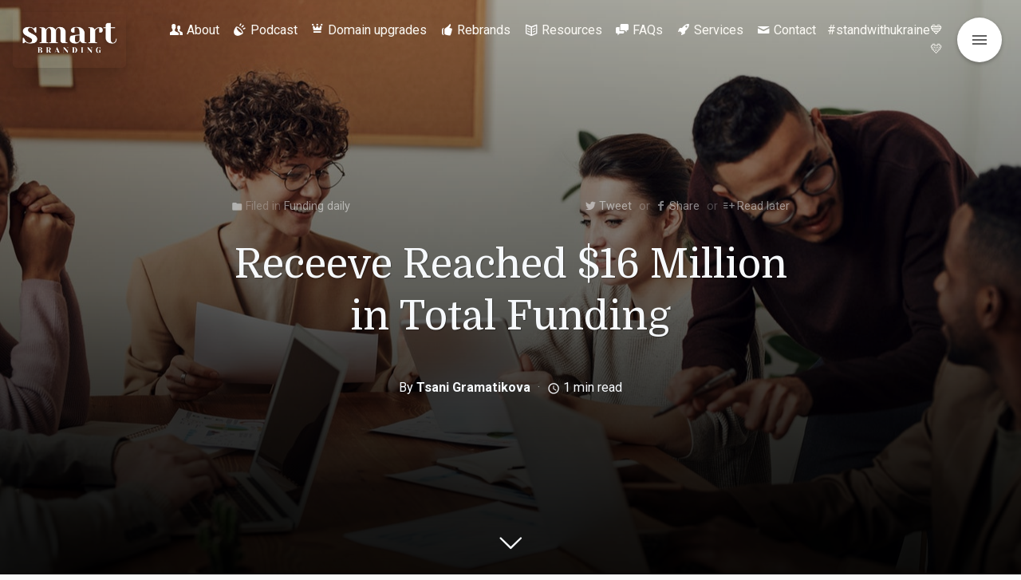

--- FILE ---
content_type: text/html; charset=UTF-8
request_url: https://smartbranding.com/receeve-reached-16-million-in-total-funding/
body_size: 30976
content:
<!DOCTYPE html>
<html class="color-scheme-base_light" data-layout="row" lang="en-US">
    <head>

        <meta charset="UTF-8">
        <meta name="viewport" content="width=device-width, initial-scale=1">
        <link rel="profile" href="http://gmpg.org/xfn/11">
        <meta name='robots' content='index, follow, max-image-preview:large, max-snippet:-1, max-video-preview:-1' />

	<!-- This site is optimized with the Yoast SEO Premium plugin v26.6 (Yoast SEO v26.6) - https://yoast.com/wordpress/plugins/seo/ -->
	<title>Receeve Reached $16 Million in Total Funding - Smart Branding</title>
	<meta name="description" content="Receeve reached $16 million in total funding. Receeve is a no-code SaaS startup that assists companies in collecting and recovering debts." />
	<link rel="canonical" href="https://smartbranding.com/receeve-reached-16-million-in-total-funding/" />
	<meta property="og:locale" content="en_US" />
	<meta property="og:type" content="article" />
	<meta property="og:title" content="Receeve Reached $16 Million in Total Funding" />
	<meta property="og:description" content="Receeve reached $16 million in total funding. Receeve is a no-code SaaS startup that assists companies in collecting and recovering debts." />
	<meta property="og:url" content="https://smartbranding.com/receeve-reached-16-million-in-total-funding/" />
	<meta property="og:site_name" content="Smart Branding" />
	<meta property="article:published_time" content="2021-12-07T15:00:00+00:00" />
	<meta property="article:modified_time" content="2021-12-21T01:06:49+00:00" />
	<meta property="og:image" content="https://smartbranding.com/wp-content/uploads/2021/12/pexels-fauxels-3184360-1.jpg" />
	<meta property="og:image:width" content="1280" />
	<meta property="og:image:height" content="853" />
	<meta property="og:image:type" content="image/jpeg" />
	<meta name="author" content="Tsani Gramatikova" />
	<meta name="twitter:card" content="summary_large_image" />
	<meta name="twitter:creator" content="@markupgrade" />
	<meta name="twitter:site" content="@markupgrade" />
	<meta name="twitter:label1" content="Written by" />
	<meta name="twitter:data1" content="Tsani Gramatikova" />
	<meta name="twitter:label2" content="Est. reading time" />
	<meta name="twitter:data2" content="1 minute" />
	<script type="application/ld+json" class="yoast-schema-graph">{"@context":"https://schema.org","@graph":[{"@type":"Article","@id":"https://smartbranding.com/receeve-reached-16-million-in-total-funding/#article","isPartOf":{"@id":"https://smartbranding.com/receeve-reached-16-million-in-total-funding/"},"author":{"name":"Tsani Gramatikova","@id":"https://smartbranding.com/#/schema/person/12d6987fafd5966f9f928f7c35fdf281"},"headline":"Receeve Reached $16 Million in Total Funding","datePublished":"2021-12-07T15:00:00+00:00","dateModified":"2021-12-21T01:06:49+00:00","mainEntityOfPage":{"@id":"https://smartbranding.com/receeve-reached-16-million-in-total-funding/"},"wordCount":88,"publisher":{"@id":"https://smartbranding.com/#organization"},"image":{"@id":"https://smartbranding.com/receeve-reached-16-million-in-total-funding/#primaryimage"},"thumbnailUrl":"https://smartbranding.com/wp-content/uploads/2021/12/pexels-fauxels-3184360-1.jpg","keywords":["branding","business","domain","domain name","domains","funding","naming","startup"],"articleSection":["Funding daily"],"inLanguage":"en-US"},{"@type":"WebPage","@id":"https://smartbranding.com/receeve-reached-16-million-in-total-funding/","url":"https://smartbranding.com/receeve-reached-16-million-in-total-funding/","name":"Receeve Reached $16 Million in Total Funding - Smart Branding","isPartOf":{"@id":"https://smartbranding.com/#website"},"primaryImageOfPage":{"@id":"https://smartbranding.com/receeve-reached-16-million-in-total-funding/#primaryimage"},"image":{"@id":"https://smartbranding.com/receeve-reached-16-million-in-total-funding/#primaryimage"},"thumbnailUrl":"https://smartbranding.com/wp-content/uploads/2021/12/pexels-fauxels-3184360-1.jpg","datePublished":"2021-12-07T15:00:00+00:00","dateModified":"2021-12-21T01:06:49+00:00","description":"Receeve reached $16 million in total funding. Receeve is a no-code SaaS startup that assists companies in collecting and recovering debts.","breadcrumb":{"@id":"https://smartbranding.com/receeve-reached-16-million-in-total-funding/#breadcrumb"},"inLanguage":"en-US","potentialAction":[{"@type":"ReadAction","target":["https://smartbranding.com/receeve-reached-16-million-in-total-funding/"]}]},{"@type":"ImageObject","inLanguage":"en-US","@id":"https://smartbranding.com/receeve-reached-16-million-in-total-funding/#primaryimage","url":"https://smartbranding.com/wp-content/uploads/2021/12/pexels-fauxels-3184360-1.jpg","contentUrl":"https://smartbranding.com/wp-content/uploads/2021/12/pexels-fauxels-3184360-1.jpg","width":1280,"height":853},{"@type":"BreadcrumbList","@id":"https://smartbranding.com/receeve-reached-16-million-in-total-funding/#breadcrumb","itemListElement":[{"@type":"ListItem","position":1,"name":"Home","item":"https://smartbranding.com/"},{"@type":"ListItem","position":2,"name":"Receeve Reached $16 Million in Total Funding"}]},{"@type":"WebSite","@id":"https://smartbranding.com/#website","url":"https://smartbranding.com/","name":"Smart Branding","description":"by MarkUpgrade","publisher":{"@id":"https://smartbranding.com/#organization"},"alternateName":"SmartBranding","potentialAction":[{"@type":"SearchAction","target":{"@type":"EntryPoint","urlTemplate":"https://smartbranding.com/?s={search_term_string}"},"query-input":{"@type":"PropertyValueSpecification","valueRequired":true,"valueName":"search_term_string"}}],"inLanguage":"en-US"},{"@type":"Organization","@id":"https://smartbranding.com/#organization","name":"Smart Branding","alternateName":"SmartBranding","url":"https://smartbranding.com/","logo":{"@type":"ImageObject","inLanguage":"en-US","@id":"https://smartbranding.com/#/schema/logo/image/","url":"https://smartbranding.com/wp-content/uploads/2022/11/cropped-2-1.png","contentUrl":"https://smartbranding.com/wp-content/uploads/2022/11/cropped-2-1.png","width":500,"height":246,"caption":"Smart Branding"},"image":{"@id":"https://smartbranding.com/#/schema/logo/image/"},"sameAs":["https://x.com/markupgrade","https://www.linkedin.com/company/markupgrade/"]},{"@type":"Person","@id":"https://smartbranding.com/#/schema/person/12d6987fafd5966f9f928f7c35fdf281","name":"Tsani Gramatikova","image":{"@type":"ImageObject","inLanguage":"en-US","@id":"https://smartbranding.com/#/schema/person/image/","url":"https://smartbranding.com/wp-content/uploads/2022/06/1536506440802-150x150.jpeg","contentUrl":"https://smartbranding.com/wp-content/uploads/2022/06/1536506440802-150x150.jpeg","caption":"Tsani Gramatikova"},"description":"Helping entrepreneurs make informed decisions about their brands with the team at MarkUpgrade.com and SmartBranding.com. Mother of a curly little (part-time) angel, one-eyed Bernese mountain dog, and two rescue pups. Married to a cool guy and his Harley. Feel free to reach out for advice on any of the above topics.","sameAs":["https://www.linkedin.com/in/tsanka-gramatikova/"],"url":"https://smartbranding.com/author/tsani/"}]}</script>
	<!-- / Yoast SEO Premium plugin. -->


<link rel='dns-prefetch' href='//app.tinyadz.com' />
<link rel='dns-prefetch' href='//fonts.googleapis.com' />
<link rel="alternate" type="application/rss+xml" title="Smart Branding &raquo; Feed" href="https://smartbranding.com/feed/" />
<link rel="alternate" title="oEmbed (JSON)" type="application/json+oembed" href="https://smartbranding.com/wp-json/oembed/1.0/embed?url=https%3A%2F%2Fsmartbranding.com%2Freceeve-reached-16-million-in-total-funding%2F" />
<link rel="alternate" title="oEmbed (XML)" type="text/xml+oembed" href="https://smartbranding.com/wp-json/oembed/1.0/embed?url=https%3A%2F%2Fsmartbranding.com%2Freceeve-reached-16-million-in-total-funding%2F&#038;format=xml" />
<style id='wp-img-auto-sizes-contain-inline-css' type='text/css'>
img:is([sizes=auto i],[sizes^="auto," i]){contain-intrinsic-size:3000px 1500px}
/*# sourceURL=wp-img-auto-sizes-contain-inline-css */
</style>
<link rel='stylesheet' id='arqam-style-css' href='https://smartbranding.com/wp-content/plugins/arqam/assets/style.css?ver=6.9' type='text/css' media='all' />
<link rel='stylesheet' id='literatum-material-icons-css' href='https://fonts.googleapis.com/icon?family=Material+Icons&#038;ver=6.9' type='text/css' media='all' />
<link rel='stylesheet' id='ktt_-angular-material.min-css' href='https://smartbranding.com/wp-content/themes/literatum/assets/stylesheets/angular-material.min.css?ver=6.9' type='text/css' media='all' />
<link rel='stylesheet' id='ktt_-base-css' href='https://smartbranding.com/wp-content/themes/literatum/assets/stylesheets/base.css?ver=6.9' type='text/css' media='all' />
<style id='ktt_-base-inline-css' type='text/css'>
.site-typeface-title, site-typeface-title-1, site-typeface-title-2, site-typeface-title-3 {font-family:domine;font-weight:normal;} .site-typeface-headline {font-family:roboto;font-weight:normal;} .site-typeface-content {font-family:'pt sans';font-weight:normal;} .site-typeface-body {font-family:roboto;font-weight:normal;} html, body {font-size:18px;line-height:1.4em;} body h1 {font-size:2.2em;line-height:1.1em;font-weight:normal;} body h2 {font-size:2em;line-height:1.1em;font-weight:normal;} body h3 {font-size:1.8em;line-height:1.1em;font-weight:normal;} .typo-size-content {font-size:18px;line-height:1.5em;}  .color-scheme-base_light .site-palette-yang-1-color a, .site-palette-yang-2-color a, .site-palette-yang-3-color a, .site-palette-yang-4-color a {color:#efe8e9;}  .color-scheme-base_light .site-palette-yin-1-color a, .site-palette-yin-2-color a, .site-palette-yin-3-color a, .site-palette-yin-4-color a {color:#4A3Ddd;}  .color-scheme-base_light .site-palette-yang-1-background-color a {color:#4A3Ddd;}  .color-scheme-base_light .site-palette-yin-1-background-color a {color:#efe8e9;}  .color-scheme-base_light .site-palette-yin-1-color .site-palette-special-1-color, .site-palette-yin-2-color .site-palette-special-1-color, .site-palette-yin-3-color .site-palette-special-1-color, .site-palette-yin-4-color .site-palette-special-1-color {color:#4A3Ddd;}  .color-scheme-base_light .site-palette-yin-1-background-color .site-palette-special-1-background-color, .site-palette-yin-2-background-color .site-palette-special-1-background-color, .site-palette-yin-3-background-color .site-palette-special-1-background-color, .site-palette-yin-4-background-color .site-palette-special-1-background-color {background-color:#4A3Ddd;}  .color-scheme-base_light .site-palette-yin-1-border-color .site-palette-special-1-border-color, .site-palette-yin-2-border-color .site-palette-special-1-border-color, .site-palette-yin-3-border-color .site-palette-special-1-border-color, .site-palette-yin-4-border-color .site-palette-special-1-border-color {border-color:#4A3Ddd;}  .color-scheme-base_light .site-palette-yin-1-color .site-palette-special-2-color, .site-palette-yin-2-color .site-palette-special-2-color, .site-palette-yin-3-color .site-palette-special-2-color, .site-palette-yin-4-color .site-palette-special-2-color {color:#ab5d6a;}  .color-scheme-base_light .site-palette-yin-1-background-color .site-palette-special-2-background-color, .site-palette-yin-2-background-color .site-palette-special-2-background-color, .site-palette-yin-3-background-color .site-palette-special-2-background-color, .site-palette-yin-4-background-color .site-palette-special-2-background-color {background-color:#ab5d6a;}  .color-scheme-base_light .site-palette-yin-1-border-color .site-palette-special-2-border-color, .site-palette-yin-2-border-color .site-palette-special-2-border-color, .site-palette-yin-3-border-color .site-palette-special-2-border-color, .site-palette-yin-4-border-color .site-palette-special-2-border-color {border-color:#ab5d6a;}  .color-scheme-base_light .site-palette-yin-1-color .site-palette-special-1-color, .site-palette-yin-2-color .site-palette-special-1-color, .site-palette-yin-3-color .site-palette-special-1-color, .site-palette-yin-4-color .site-palette-special-1-color {color:#4A3Ddd;}  .color-scheme-base_light .site-palette-yin-1-background-color .site-palette-special-1-background-color, .site-palette-yin-2-background-color .site-palette-special-1-background-color, .site-palette-yin-3-background-color .site-palette-special-1-background-color, .site-palette-yin-4-background-color .site-palette-special-1-background-color {background-color:#4A3Ddd;}  .color-scheme-base_light .site-palette-yin-1-border-color .site-palette-special-1-border-color, .site-palette-yin-2-border-color .site-palette-special-1-border-color, .site-palette-yin-3-border-color .site-palette-special-1-border-color, .site-palette-yin-4-border-color .site-palette-special-1-border-color {border-color:#4A3Ddd;}  .color-scheme-base_light .site-palette-yin-1-color .site-palette-special-2-color, .site-palette-yin-2-color .site-palette-special-2-color, .site-palette-yin-3-color .site-palette-special-2-color, .site-palette-yin-4-color .site-palette-special-2-color {color:#ab5d6a;}  .color-scheme-base_light .site-palette-yin-1-background-color .site-palette-special-2-background-color, .site-palette-yin-2-background-color .site-palette-special-2-background-color, .site-palette-yin-3-background-color .site-palette-special-2-background-color, .site-palette-yin-4-background-color .site-palette-special-2-background-color {background-color:#ab5d6a;}  .color-scheme-base_light .site-palette-yin-1-border-color .site-palette-special-2-border-color, .site-palette-yin-2-border-color .site-palette-special-2-border-color, .site-palette-yin-3-border-color .site-palette-special-2-border-color, .site-palette-yin-4-border-color .site-palette-special-2-border-color {border-color:#ab5d6a;}  .color-scheme-base_light .site-palette-yin-1-color, .color-scheme-base_light a.site-palette-yin-1-color {color:#27262B;}  .color-scheme-base_light .site-palette-yin-2-color, .color-scheme-base_light a.site-palette-yin-2-color {color:#474748;}  .color-scheme-base_light .site-palette-yin-3-color, .color-scheme-base_light a.site-palette-yin-3-color {color:#6C606F;}  .color-scheme-base_light .site-palette-yin-4-color, .color-scheme-base_light a.site-palette-yin-4-color {color:#99939F;}  .color-scheme-base_light .site-palette-yang-1-color, .color-scheme-base_light a.site-palette-yang-1-color {color:#F6F9FC;}  .color-scheme-base_light .site-palette-yang-2-color, .color-scheme-base_light a.site-palette-yang-2-color {color:#F0F3F5;}  .color-scheme-base_light .site-palette-yang-3-color, .color-scheme-base_light a.site-palette-yang-3-color {color:#e2e8e9;}  .color-scheme-base_light .site-palette-yang-4-color, .color-scheme-base_light a.site-palette-yang-4-color {color:#d2d8d9;}  .color-scheme-base_light .site-palette-yin-1-background-color, .color-scheme-base_light a.site-palette-yin-1-background-color {background-color:#27262B;}  .color-scheme-base_light .site-palette-yin-2-background-color, .color-scheme-base_light a.site-palette-yin-2-background-color {background-color:#474748;}  .color-scheme-base_light .site-palette-yin-3-background-color, .color-scheme-base_light a.site-palette-yin-3-background-color {background-color:#6C606F;}  .color-scheme-base_light .site-palette-yin-4-background-color, .color-scheme-base_light a.site-palette-yin-4-background-color {background-color:#99939F;}  .color-scheme-base_light .site-palette-yang-1-background-color, .color-scheme-base_light a.site-palette-yang-1-background-color {background-color:#F6F9FC;}  .color-scheme-base_light .site-palette-yang-2-background-color, .color-scheme-base_light a.site-palette-yang-2-background-color {background-color:#F0F3F5;}  .color-scheme-base_light .site-palette-yang-3-background-color, .color-scheme-base_light a.site-palette-yang-3-background-color {background-color:#e2e8e9;}  .color-scheme-base_light .site-palette-yang-4-background-color, .color-scheme-base_light a.site-palette-yang-4-background-color {background-color:#d2d8d9;}  .color-scheme-base_light .site-palette-yin-1-border-color, .color-scheme-base_light a.site-palette-yin-1-border-color {border-color:#27262B;}  .color-scheme-base_light .site-palette-yin-2-border-color, .color-scheme-base_light a.site-palette-yin-2-border-color {border-color:#474748;}  .color-scheme-base_light .site-palette-yin-3-border-color, .color-scheme-base_light a.site-palette-yin-3-border-color {border-color:#6C606F;}  .color-scheme-base_light .site-palette-yin-4-border-color, .color-scheme-base_light a.site-palette-yin-4-border-color {border-color:#99939F;}  .color-scheme-base_light .site-palette-yang-1-border-color, .color-scheme-base_light a.site-palette-yang-1-border-color {border-color:#F6F9FC;}  .color-scheme-base_light .site-palette-yang-2-border-color, .color-scheme-base_light a.site-palette-yang-2-border-color {border-color:#F0F3F5;}  .color-scheme-base_light .site-palette-yang-3-border-color, .color-scheme-base_light a.site-palette-yang-3-border-color {border-color:#e2e8e9;}  .color-scheme-base_light .site-palette-yang-4-border-color, .color-scheme-base_light a.site-palette-yang-4-border-color {border-color:#d2d8d9;}  .color-scheme-base_light .site-palette-yin-1-gradient-from-20 {background:linear-gradient(0deg, #27262B 20%, rgba(200,200,200,0) 100%);}  .color-scheme-base_light .site-palette-yin-2-gradient-from-20 {background:linear-gradient(0deg, #474748 20%, rgba(200,200,200,0) 100%);}  .color-scheme-base_light .site-palette-yin-3-gradient-from-20 {background:linear-gradient(0deg, #6C606F 20%, rgba(200,200,200,0) 100%);}  .color-scheme-base_light .site-palette-yin-4-gradient-from-20 {background:linear-gradient(0deg, #99939F 20%, rgba(200,200,200,0) 100%);}  .color-scheme-base_light .site-palette-yang-1-gradient-from-20 {background:linear-gradient(0deg, #F6F9FC 20%, rgba(200,200,200,0) 100%);}  .color-scheme-base_light .site-palette-yang-2-gradient-from-20 {background:linear-gradient(0deg, #F0F3F5 20%, rgba(200,200,200,0) 100%);}  .color-scheme-base_light .site-palette-yang-3-gradient-from-20 {background:linear-gradient(0deg, #e2e8e9 20%, rgba(200,200,200,0) 100%);}  .color-scheme-base_light .site-palette-yang-4-gradient-from-20 {background:linear-gradient(0deg, #d2d8d9 20%, rgba(200,200,200,0) 100%);} 
/*# sourceURL=ktt_-base-inline-css */
</style>
<link rel='stylesheet' id='ktt_-icons-css' href='https://smartbranding.com/wp-content/themes/literatum/assets/stylesheets/icons.css?ver=6.9' type='text/css' media='all' />
<link rel='stylesheet' id='ktt_-template-single-css' href='https://smartbranding.com/wp-content/themes/literatum/assets/stylesheets/template-single.css?ver=6.9' type='text/css' media='all' />
<style id='wp-emoji-styles-inline-css' type='text/css'>

	img.wp-smiley, img.emoji {
		display: inline !important;
		border: none !important;
		box-shadow: none !important;
		height: 1em !important;
		width: 1em !important;
		margin: 0 0.07em !important;
		vertical-align: -0.1em !important;
		background: none !important;
		padding: 0 !important;
	}
/*# sourceURL=wp-emoji-styles-inline-css */
</style>
<style id='wp-block-library-inline-css' type='text/css'>
:root{--wp-block-synced-color:#7a00df;--wp-block-synced-color--rgb:122,0,223;--wp-bound-block-color:var(--wp-block-synced-color);--wp-editor-canvas-background:#ddd;--wp-admin-theme-color:#007cba;--wp-admin-theme-color--rgb:0,124,186;--wp-admin-theme-color-darker-10:#006ba1;--wp-admin-theme-color-darker-10--rgb:0,107,160.5;--wp-admin-theme-color-darker-20:#005a87;--wp-admin-theme-color-darker-20--rgb:0,90,135;--wp-admin-border-width-focus:2px}@media (min-resolution:192dpi){:root{--wp-admin-border-width-focus:1.5px}}.wp-element-button{cursor:pointer}:root .has-very-light-gray-background-color{background-color:#eee}:root .has-very-dark-gray-background-color{background-color:#313131}:root .has-very-light-gray-color{color:#eee}:root .has-very-dark-gray-color{color:#313131}:root .has-vivid-green-cyan-to-vivid-cyan-blue-gradient-background{background:linear-gradient(135deg,#00d084,#0693e3)}:root .has-purple-crush-gradient-background{background:linear-gradient(135deg,#34e2e4,#4721fb 50%,#ab1dfe)}:root .has-hazy-dawn-gradient-background{background:linear-gradient(135deg,#faaca8,#dad0ec)}:root .has-subdued-olive-gradient-background{background:linear-gradient(135deg,#fafae1,#67a671)}:root .has-atomic-cream-gradient-background{background:linear-gradient(135deg,#fdd79a,#004a59)}:root .has-nightshade-gradient-background{background:linear-gradient(135deg,#330968,#31cdcf)}:root .has-midnight-gradient-background{background:linear-gradient(135deg,#020381,#2874fc)}:root{--wp--preset--font-size--normal:16px;--wp--preset--font-size--huge:42px}.has-regular-font-size{font-size:1em}.has-larger-font-size{font-size:2.625em}.has-normal-font-size{font-size:var(--wp--preset--font-size--normal)}.has-huge-font-size{font-size:var(--wp--preset--font-size--huge)}.has-text-align-center{text-align:center}.has-text-align-left{text-align:left}.has-text-align-right{text-align:right}.has-fit-text{white-space:nowrap!important}#end-resizable-editor-section{display:none}.aligncenter{clear:both}.items-justified-left{justify-content:flex-start}.items-justified-center{justify-content:center}.items-justified-right{justify-content:flex-end}.items-justified-space-between{justify-content:space-between}.screen-reader-text{border:0;clip-path:inset(50%);height:1px;margin:-1px;overflow:hidden;padding:0;position:absolute;width:1px;word-wrap:normal!important}.screen-reader-text:focus{background-color:#ddd;clip-path:none;color:#444;display:block;font-size:1em;height:auto;left:5px;line-height:normal;padding:15px 23px 14px;text-decoration:none;top:5px;width:auto;z-index:100000}html :where(.has-border-color){border-style:solid}html :where([style*=border-top-color]){border-top-style:solid}html :where([style*=border-right-color]){border-right-style:solid}html :where([style*=border-bottom-color]){border-bottom-style:solid}html :where([style*=border-left-color]){border-left-style:solid}html :where([style*=border-width]){border-style:solid}html :where([style*=border-top-width]){border-top-style:solid}html :where([style*=border-right-width]){border-right-style:solid}html :where([style*=border-bottom-width]){border-bottom-style:solid}html :where([style*=border-left-width]){border-left-style:solid}html :where(img[class*=wp-image-]){height:auto;max-width:100%}:where(figure){margin:0 0 1em}html :where(.is-position-sticky){--wp-admin--admin-bar--position-offset:var(--wp-admin--admin-bar--height,0px)}@media screen and (max-width:600px){html :where(.is-position-sticky){--wp-admin--admin-bar--position-offset:0px}}

/*# sourceURL=wp-block-library-inline-css */
</style><style id='wp-block-heading-inline-css' type='text/css'>
h1:where(.wp-block-heading).has-background,h2:where(.wp-block-heading).has-background,h3:where(.wp-block-heading).has-background,h4:where(.wp-block-heading).has-background,h5:where(.wp-block-heading).has-background,h6:where(.wp-block-heading).has-background{padding:1.25em 2.375em}h1.has-text-align-left[style*=writing-mode]:where([style*=vertical-lr]),h1.has-text-align-right[style*=writing-mode]:where([style*=vertical-rl]),h2.has-text-align-left[style*=writing-mode]:where([style*=vertical-lr]),h2.has-text-align-right[style*=writing-mode]:where([style*=vertical-rl]),h3.has-text-align-left[style*=writing-mode]:where([style*=vertical-lr]),h3.has-text-align-right[style*=writing-mode]:where([style*=vertical-rl]),h4.has-text-align-left[style*=writing-mode]:where([style*=vertical-lr]),h4.has-text-align-right[style*=writing-mode]:where([style*=vertical-rl]),h5.has-text-align-left[style*=writing-mode]:where([style*=vertical-lr]),h5.has-text-align-right[style*=writing-mode]:where([style*=vertical-rl]),h6.has-text-align-left[style*=writing-mode]:where([style*=vertical-lr]),h6.has-text-align-right[style*=writing-mode]:where([style*=vertical-rl]){rotate:180deg}
/*# sourceURL=https://smartbranding.com/wp-includes/blocks/heading/style.min.css */
</style>
<style id='wp-block-image-inline-css' type='text/css'>
.wp-block-image>a,.wp-block-image>figure>a{display:inline-block}.wp-block-image img{box-sizing:border-box;height:auto;max-width:100%;vertical-align:bottom}@media not (prefers-reduced-motion){.wp-block-image img.hide{visibility:hidden}.wp-block-image img.show{animation:show-content-image .4s}}.wp-block-image[style*=border-radius] img,.wp-block-image[style*=border-radius]>a{border-radius:inherit}.wp-block-image.has-custom-border img{box-sizing:border-box}.wp-block-image.aligncenter{text-align:center}.wp-block-image.alignfull>a,.wp-block-image.alignwide>a{width:100%}.wp-block-image.alignfull img,.wp-block-image.alignwide img{height:auto;width:100%}.wp-block-image .aligncenter,.wp-block-image .alignleft,.wp-block-image .alignright,.wp-block-image.aligncenter,.wp-block-image.alignleft,.wp-block-image.alignright{display:table}.wp-block-image .aligncenter>figcaption,.wp-block-image .alignleft>figcaption,.wp-block-image .alignright>figcaption,.wp-block-image.aligncenter>figcaption,.wp-block-image.alignleft>figcaption,.wp-block-image.alignright>figcaption{caption-side:bottom;display:table-caption}.wp-block-image .alignleft{float:left;margin:.5em 1em .5em 0}.wp-block-image .alignright{float:right;margin:.5em 0 .5em 1em}.wp-block-image .aligncenter{margin-left:auto;margin-right:auto}.wp-block-image :where(figcaption){margin-bottom:1em;margin-top:.5em}.wp-block-image.is-style-circle-mask img{border-radius:9999px}@supports ((-webkit-mask-image:none) or (mask-image:none)) or (-webkit-mask-image:none){.wp-block-image.is-style-circle-mask img{border-radius:0;-webkit-mask-image:url('data:image/svg+xml;utf8,<svg viewBox="0 0 100 100" xmlns="http://www.w3.org/2000/svg"><circle cx="50" cy="50" r="50"/></svg>');mask-image:url('data:image/svg+xml;utf8,<svg viewBox="0 0 100 100" xmlns="http://www.w3.org/2000/svg"><circle cx="50" cy="50" r="50"/></svg>');mask-mode:alpha;-webkit-mask-position:center;mask-position:center;-webkit-mask-repeat:no-repeat;mask-repeat:no-repeat;-webkit-mask-size:contain;mask-size:contain}}:root :where(.wp-block-image.is-style-rounded img,.wp-block-image .is-style-rounded img){border-radius:9999px}.wp-block-image figure{margin:0}.wp-lightbox-container{display:flex;flex-direction:column;position:relative}.wp-lightbox-container img{cursor:zoom-in}.wp-lightbox-container img:hover+button{opacity:1}.wp-lightbox-container button{align-items:center;backdrop-filter:blur(16px) saturate(180%);background-color:#5a5a5a40;border:none;border-radius:4px;cursor:zoom-in;display:flex;height:20px;justify-content:center;opacity:0;padding:0;position:absolute;right:16px;text-align:center;top:16px;width:20px;z-index:100}@media not (prefers-reduced-motion){.wp-lightbox-container button{transition:opacity .2s ease}}.wp-lightbox-container button:focus-visible{outline:3px auto #5a5a5a40;outline:3px auto -webkit-focus-ring-color;outline-offset:3px}.wp-lightbox-container button:hover{cursor:pointer;opacity:1}.wp-lightbox-container button:focus{opacity:1}.wp-lightbox-container button:focus,.wp-lightbox-container button:hover,.wp-lightbox-container button:not(:hover):not(:active):not(.has-background){background-color:#5a5a5a40;border:none}.wp-lightbox-overlay{box-sizing:border-box;cursor:zoom-out;height:100vh;left:0;overflow:hidden;position:fixed;top:0;visibility:hidden;width:100%;z-index:100000}.wp-lightbox-overlay .close-button{align-items:center;cursor:pointer;display:flex;justify-content:center;min-height:40px;min-width:40px;padding:0;position:absolute;right:calc(env(safe-area-inset-right) + 16px);top:calc(env(safe-area-inset-top) + 16px);z-index:5000000}.wp-lightbox-overlay .close-button:focus,.wp-lightbox-overlay .close-button:hover,.wp-lightbox-overlay .close-button:not(:hover):not(:active):not(.has-background){background:none;border:none}.wp-lightbox-overlay .lightbox-image-container{height:var(--wp--lightbox-container-height);left:50%;overflow:hidden;position:absolute;top:50%;transform:translate(-50%,-50%);transform-origin:top left;width:var(--wp--lightbox-container-width);z-index:9999999999}.wp-lightbox-overlay .wp-block-image{align-items:center;box-sizing:border-box;display:flex;height:100%;justify-content:center;margin:0;position:relative;transform-origin:0 0;width:100%;z-index:3000000}.wp-lightbox-overlay .wp-block-image img{height:var(--wp--lightbox-image-height);min-height:var(--wp--lightbox-image-height);min-width:var(--wp--lightbox-image-width);width:var(--wp--lightbox-image-width)}.wp-lightbox-overlay .wp-block-image figcaption{display:none}.wp-lightbox-overlay button{background:none;border:none}.wp-lightbox-overlay .scrim{background-color:#fff;height:100%;opacity:.9;position:absolute;width:100%;z-index:2000000}.wp-lightbox-overlay.active{visibility:visible}@media not (prefers-reduced-motion){.wp-lightbox-overlay.active{animation:turn-on-visibility .25s both}.wp-lightbox-overlay.active img{animation:turn-on-visibility .35s both}.wp-lightbox-overlay.show-closing-animation:not(.active){animation:turn-off-visibility .35s both}.wp-lightbox-overlay.show-closing-animation:not(.active) img{animation:turn-off-visibility .25s both}.wp-lightbox-overlay.zoom.active{animation:none;opacity:1;visibility:visible}.wp-lightbox-overlay.zoom.active .lightbox-image-container{animation:lightbox-zoom-in .4s}.wp-lightbox-overlay.zoom.active .lightbox-image-container img{animation:none}.wp-lightbox-overlay.zoom.active .scrim{animation:turn-on-visibility .4s forwards}.wp-lightbox-overlay.zoom.show-closing-animation:not(.active){animation:none}.wp-lightbox-overlay.zoom.show-closing-animation:not(.active) .lightbox-image-container{animation:lightbox-zoom-out .4s}.wp-lightbox-overlay.zoom.show-closing-animation:not(.active) .lightbox-image-container img{animation:none}.wp-lightbox-overlay.zoom.show-closing-animation:not(.active) .scrim{animation:turn-off-visibility .4s forwards}}@keyframes show-content-image{0%{visibility:hidden}99%{visibility:hidden}to{visibility:visible}}@keyframes turn-on-visibility{0%{opacity:0}to{opacity:1}}@keyframes turn-off-visibility{0%{opacity:1;visibility:visible}99%{opacity:0;visibility:visible}to{opacity:0;visibility:hidden}}@keyframes lightbox-zoom-in{0%{transform:translate(calc((-100vw + var(--wp--lightbox-scrollbar-width))/2 + var(--wp--lightbox-initial-left-position)),calc(-50vh + var(--wp--lightbox-initial-top-position))) scale(var(--wp--lightbox-scale))}to{transform:translate(-50%,-50%) scale(1)}}@keyframes lightbox-zoom-out{0%{transform:translate(-50%,-50%) scale(1);visibility:visible}99%{visibility:visible}to{transform:translate(calc((-100vw + var(--wp--lightbox-scrollbar-width))/2 + var(--wp--lightbox-initial-left-position)),calc(-50vh + var(--wp--lightbox-initial-top-position))) scale(var(--wp--lightbox-scale));visibility:hidden}}
/*# sourceURL=https://smartbranding.com/wp-includes/blocks/image/style.min.css */
</style>
<style id='wp-block-image-theme-inline-css' type='text/css'>
:root :where(.wp-block-image figcaption){color:#555;font-size:13px;text-align:center}.is-dark-theme :root :where(.wp-block-image figcaption){color:#ffffffa6}.wp-block-image{margin:0 0 1em}
/*# sourceURL=https://smartbranding.com/wp-includes/blocks/image/theme.min.css */
</style>
<style id='wp-block-paragraph-inline-css' type='text/css'>
.is-small-text{font-size:.875em}.is-regular-text{font-size:1em}.is-large-text{font-size:2.25em}.is-larger-text{font-size:3em}.has-drop-cap:not(:focus):first-letter{float:left;font-size:8.4em;font-style:normal;font-weight:100;line-height:.68;margin:.05em .1em 0 0;text-transform:uppercase}body.rtl .has-drop-cap:not(:focus):first-letter{float:none;margin-left:.1em}p.has-drop-cap.has-background{overflow:hidden}:root :where(p.has-background){padding:1.25em 2.375em}:where(p.has-text-color:not(.has-link-color)) a{color:inherit}p.has-text-align-left[style*="writing-mode:vertical-lr"],p.has-text-align-right[style*="writing-mode:vertical-rl"]{rotate:180deg}
/*# sourceURL=https://smartbranding.com/wp-includes/blocks/paragraph/style.min.css */
</style>
<style id='global-styles-inline-css' type='text/css'>
:root{--wp--preset--aspect-ratio--square: 1;--wp--preset--aspect-ratio--4-3: 4/3;--wp--preset--aspect-ratio--3-4: 3/4;--wp--preset--aspect-ratio--3-2: 3/2;--wp--preset--aspect-ratio--2-3: 2/3;--wp--preset--aspect-ratio--16-9: 16/9;--wp--preset--aspect-ratio--9-16: 9/16;--wp--preset--color--black: #000000;--wp--preset--color--cyan-bluish-gray: #abb8c3;--wp--preset--color--white: #ffffff;--wp--preset--color--pale-pink: #f78da7;--wp--preset--color--vivid-red: #cf2e2e;--wp--preset--color--luminous-vivid-orange: #ff6900;--wp--preset--color--luminous-vivid-amber: #fcb900;--wp--preset--color--light-green-cyan: #7bdcb5;--wp--preset--color--vivid-green-cyan: #00d084;--wp--preset--color--pale-cyan-blue: #8ed1fc;--wp--preset--color--vivid-cyan-blue: #0693e3;--wp--preset--color--vivid-purple: #9b51e0;--wp--preset--gradient--vivid-cyan-blue-to-vivid-purple: linear-gradient(135deg,rgb(6,147,227) 0%,rgb(155,81,224) 100%);--wp--preset--gradient--light-green-cyan-to-vivid-green-cyan: linear-gradient(135deg,rgb(122,220,180) 0%,rgb(0,208,130) 100%);--wp--preset--gradient--luminous-vivid-amber-to-luminous-vivid-orange: linear-gradient(135deg,rgb(252,185,0) 0%,rgb(255,105,0) 100%);--wp--preset--gradient--luminous-vivid-orange-to-vivid-red: linear-gradient(135deg,rgb(255,105,0) 0%,rgb(207,46,46) 100%);--wp--preset--gradient--very-light-gray-to-cyan-bluish-gray: linear-gradient(135deg,rgb(238,238,238) 0%,rgb(169,184,195) 100%);--wp--preset--gradient--cool-to-warm-spectrum: linear-gradient(135deg,rgb(74,234,220) 0%,rgb(151,120,209) 20%,rgb(207,42,186) 40%,rgb(238,44,130) 60%,rgb(251,105,98) 80%,rgb(254,248,76) 100%);--wp--preset--gradient--blush-light-purple: linear-gradient(135deg,rgb(255,206,236) 0%,rgb(152,150,240) 100%);--wp--preset--gradient--blush-bordeaux: linear-gradient(135deg,rgb(254,205,165) 0%,rgb(254,45,45) 50%,rgb(107,0,62) 100%);--wp--preset--gradient--luminous-dusk: linear-gradient(135deg,rgb(255,203,112) 0%,rgb(199,81,192) 50%,rgb(65,88,208) 100%);--wp--preset--gradient--pale-ocean: linear-gradient(135deg,rgb(255,245,203) 0%,rgb(182,227,212) 50%,rgb(51,167,181) 100%);--wp--preset--gradient--electric-grass: linear-gradient(135deg,rgb(202,248,128) 0%,rgb(113,206,126) 100%);--wp--preset--gradient--midnight: linear-gradient(135deg,rgb(2,3,129) 0%,rgb(40,116,252) 100%);--wp--preset--font-size--small: 13px;--wp--preset--font-size--medium: 20px;--wp--preset--font-size--large: 36px;--wp--preset--font-size--x-large: 42px;--wp--preset--spacing--20: 0.44rem;--wp--preset--spacing--30: 0.67rem;--wp--preset--spacing--40: 1rem;--wp--preset--spacing--50: 1.5rem;--wp--preset--spacing--60: 2.25rem;--wp--preset--spacing--70: 3.38rem;--wp--preset--spacing--80: 5.06rem;--wp--preset--shadow--natural: 6px 6px 9px rgba(0, 0, 0, 0.2);--wp--preset--shadow--deep: 12px 12px 50px rgba(0, 0, 0, 0.4);--wp--preset--shadow--sharp: 6px 6px 0px rgba(0, 0, 0, 0.2);--wp--preset--shadow--outlined: 6px 6px 0px -3px rgb(255, 255, 255), 6px 6px rgb(0, 0, 0);--wp--preset--shadow--crisp: 6px 6px 0px rgb(0, 0, 0);}:where(.is-layout-flex){gap: 0.5em;}:where(.is-layout-grid){gap: 0.5em;}body .is-layout-flex{display: flex;}.is-layout-flex{flex-wrap: wrap;align-items: center;}.is-layout-flex > :is(*, div){margin: 0;}body .is-layout-grid{display: grid;}.is-layout-grid > :is(*, div){margin: 0;}:where(.wp-block-columns.is-layout-flex){gap: 2em;}:where(.wp-block-columns.is-layout-grid){gap: 2em;}:where(.wp-block-post-template.is-layout-flex){gap: 1.25em;}:where(.wp-block-post-template.is-layout-grid){gap: 1.25em;}.has-black-color{color: var(--wp--preset--color--black) !important;}.has-cyan-bluish-gray-color{color: var(--wp--preset--color--cyan-bluish-gray) !important;}.has-white-color{color: var(--wp--preset--color--white) !important;}.has-pale-pink-color{color: var(--wp--preset--color--pale-pink) !important;}.has-vivid-red-color{color: var(--wp--preset--color--vivid-red) !important;}.has-luminous-vivid-orange-color{color: var(--wp--preset--color--luminous-vivid-orange) !important;}.has-luminous-vivid-amber-color{color: var(--wp--preset--color--luminous-vivid-amber) !important;}.has-light-green-cyan-color{color: var(--wp--preset--color--light-green-cyan) !important;}.has-vivid-green-cyan-color{color: var(--wp--preset--color--vivid-green-cyan) !important;}.has-pale-cyan-blue-color{color: var(--wp--preset--color--pale-cyan-blue) !important;}.has-vivid-cyan-blue-color{color: var(--wp--preset--color--vivid-cyan-blue) !important;}.has-vivid-purple-color{color: var(--wp--preset--color--vivid-purple) !important;}.has-black-background-color{background-color: var(--wp--preset--color--black) !important;}.has-cyan-bluish-gray-background-color{background-color: var(--wp--preset--color--cyan-bluish-gray) !important;}.has-white-background-color{background-color: var(--wp--preset--color--white) !important;}.has-pale-pink-background-color{background-color: var(--wp--preset--color--pale-pink) !important;}.has-vivid-red-background-color{background-color: var(--wp--preset--color--vivid-red) !important;}.has-luminous-vivid-orange-background-color{background-color: var(--wp--preset--color--luminous-vivid-orange) !important;}.has-luminous-vivid-amber-background-color{background-color: var(--wp--preset--color--luminous-vivid-amber) !important;}.has-light-green-cyan-background-color{background-color: var(--wp--preset--color--light-green-cyan) !important;}.has-vivid-green-cyan-background-color{background-color: var(--wp--preset--color--vivid-green-cyan) !important;}.has-pale-cyan-blue-background-color{background-color: var(--wp--preset--color--pale-cyan-blue) !important;}.has-vivid-cyan-blue-background-color{background-color: var(--wp--preset--color--vivid-cyan-blue) !important;}.has-vivid-purple-background-color{background-color: var(--wp--preset--color--vivid-purple) !important;}.has-black-border-color{border-color: var(--wp--preset--color--black) !important;}.has-cyan-bluish-gray-border-color{border-color: var(--wp--preset--color--cyan-bluish-gray) !important;}.has-white-border-color{border-color: var(--wp--preset--color--white) !important;}.has-pale-pink-border-color{border-color: var(--wp--preset--color--pale-pink) !important;}.has-vivid-red-border-color{border-color: var(--wp--preset--color--vivid-red) !important;}.has-luminous-vivid-orange-border-color{border-color: var(--wp--preset--color--luminous-vivid-orange) !important;}.has-luminous-vivid-amber-border-color{border-color: var(--wp--preset--color--luminous-vivid-amber) !important;}.has-light-green-cyan-border-color{border-color: var(--wp--preset--color--light-green-cyan) !important;}.has-vivid-green-cyan-border-color{border-color: var(--wp--preset--color--vivid-green-cyan) !important;}.has-pale-cyan-blue-border-color{border-color: var(--wp--preset--color--pale-cyan-blue) !important;}.has-vivid-cyan-blue-border-color{border-color: var(--wp--preset--color--vivid-cyan-blue) !important;}.has-vivid-purple-border-color{border-color: var(--wp--preset--color--vivid-purple) !important;}.has-vivid-cyan-blue-to-vivid-purple-gradient-background{background: var(--wp--preset--gradient--vivid-cyan-blue-to-vivid-purple) !important;}.has-light-green-cyan-to-vivid-green-cyan-gradient-background{background: var(--wp--preset--gradient--light-green-cyan-to-vivid-green-cyan) !important;}.has-luminous-vivid-amber-to-luminous-vivid-orange-gradient-background{background: var(--wp--preset--gradient--luminous-vivid-amber-to-luminous-vivid-orange) !important;}.has-luminous-vivid-orange-to-vivid-red-gradient-background{background: var(--wp--preset--gradient--luminous-vivid-orange-to-vivid-red) !important;}.has-very-light-gray-to-cyan-bluish-gray-gradient-background{background: var(--wp--preset--gradient--very-light-gray-to-cyan-bluish-gray) !important;}.has-cool-to-warm-spectrum-gradient-background{background: var(--wp--preset--gradient--cool-to-warm-spectrum) !important;}.has-blush-light-purple-gradient-background{background: var(--wp--preset--gradient--blush-light-purple) !important;}.has-blush-bordeaux-gradient-background{background: var(--wp--preset--gradient--blush-bordeaux) !important;}.has-luminous-dusk-gradient-background{background: var(--wp--preset--gradient--luminous-dusk) !important;}.has-pale-ocean-gradient-background{background: var(--wp--preset--gradient--pale-ocean) !important;}.has-electric-grass-gradient-background{background: var(--wp--preset--gradient--electric-grass) !important;}.has-midnight-gradient-background{background: var(--wp--preset--gradient--midnight) !important;}.has-small-font-size{font-size: var(--wp--preset--font-size--small) !important;}.has-medium-font-size{font-size: var(--wp--preset--font-size--medium) !important;}.has-large-font-size{font-size: var(--wp--preset--font-size--large) !important;}.has-x-large-font-size{font-size: var(--wp--preset--font-size--x-large) !important;}
/*# sourceURL=global-styles-inline-css */
</style>

<style id='classic-theme-styles-inline-css' type='text/css'>
/*! This file is auto-generated */
.wp-block-button__link{color:#fff;background-color:#32373c;border-radius:9999px;box-shadow:none;text-decoration:none;padding:calc(.667em + 2px) calc(1.333em + 2px);font-size:1.125em}.wp-block-file__button{background:#32373c;color:#fff;text-decoration:none}
/*# sourceURL=/wp-includes/css/classic-themes.min.css */
</style>
<link rel='stylesheet' id='fca-ept-editor-style-css' href='https://smartbranding.com/wp-content/plugins/easy-pricing-tables/assets/blocks/editor/fca-ept-editor.min.css?ver=4.1.1' type='text/css' media='all' />
<link rel='stylesheet' id='fca-ept-layout1-style-css' href='https://smartbranding.com/wp-content/plugins/easy-pricing-tables/assets/blocks/layout1/fca-ept-layout1.min.css?ver=4.1.1' type='text/css' media='all' />
<link rel='stylesheet' id='fca-ept-layout2-style-css' href='https://smartbranding.com/wp-content/plugins/easy-pricing-tables/assets/blocks/layout2/fca-ept-layout2.min.css?ver=4.1.1' type='text/css' media='all' />
<link rel='stylesheet' id='wpda_wpdp_public-css' href='https://smartbranding.com/wp-content/plugins/wp-data-access-premium/public/../assets/css/wpda_public.css?ver=5.5.63' type='text/css' media='all' />
<link rel='stylesheet' id='wpdapro_inline_editing-css' href='https://smartbranding.com/wp-content/plugins/wp-data-access-premium/WPDataAccess/Premium/WPDAPRO_Inline_Editing/../../../assets/premium/css/wpdapro_inline_editing.css?ver=5.5.63' type='text/css' media='all' />
<link rel='stylesheet' id='parent-style-css' href='https://smartbranding.com/wp-content/themes/literatum/style.css?ver=6.9' type='text/css' media='all' />
<link rel='stylesheet' id='child-css-css' href='https://smartbranding.com/wp-content/themes/smartbranding/style.css?ver=6.9' type='text/css' media='all' />
<link rel='stylesheet' id='newsletter-css' href='https://smartbranding.com/wp-content/plugins/newsletter/style.css?ver=9.1.0' type='text/css' media='all' />
<style id='has-inline-styles-inline-css' type='text/css'>
.has-social-placeholder {display: none;height: 0;width: 0;overflow: hidden;}.has-inline-text { background-color: #ffefb1; color: #000000; }.has-inline-text:hover { background-color: #fcd63c; color: #000000; }
/*# sourceURL=has-inline-styles-inline-css */
</style>
<link rel='stylesheet' id='literatum_-google-fonts-css' href='//fonts.googleapis.com/css?family=Domine%3Aregular%2C700%7CRoboto%3A100%2C100italic%2C300%2C300italic%2Cregular%2Citalic%2C500%2C500italic%2C700%2C700italic%2C900%2C900italic%7CPT+Sans%3Aregular%2Citalic%2C700%2C700italic%7C&#038;ver=1.0.0' type='text/css' media='all' />
<script type="text/javascript" src="https://smartbranding.com/wp-includes/js/jquery/jquery.min.js?ver=3.7.1" id="jquery-core-js"></script>
<script type="text/javascript" src="https://smartbranding.com/wp-includes/js/jquery/jquery-migrate.min.js?ver=3.4.1" id="jquery-migrate-js"></script>
<script type="text/javascript" src="https://smartbranding.com/wp-includes/js/underscore.min.js?ver=1.13.7" id="underscore-js"></script>
<script type="text/javascript" src="https://smartbranding.com/wp-includes/js/backbone.min.js?ver=1.6.0" id="backbone-js"></script>
<script type="text/javascript" id="wp-api-request-js-extra">
/* <![CDATA[ */
var wpApiSettings = {"root":"https://smartbranding.com/wp-json/","nonce":"239d2fc786","versionString":"wp/v2/"};
//# sourceURL=wp-api-request-js-extra
/* ]]> */
</script>
<script type="text/javascript" src="https://smartbranding.com/wp-includes/js/api-request.min.js?ver=6.9" id="wp-api-request-js"></script>
<script type="text/javascript" src="https://smartbranding.com/wp-includes/js/wp-api.min.js?ver=6.9" id="wp-api-js"></script>
<script type="text/javascript" id="wpda_rest_api-js-extra">
/* <![CDATA[ */
var wpdaApiSettings = {"path":"wpda"};
//# sourceURL=wpda_rest_api-js-extra
/* ]]> */
</script>
<script type="text/javascript" src="https://smartbranding.com/wp-content/plugins/wp-data-access-premium/public/../assets/js/wpda_rest_api.js?ver=5.5.63" id="wpda_rest_api-js"></script>
<script type="text/javascript" src="https://smartbranding.com/wp-content/plugins/wp-data-access-premium/WPDataAccess/Premium/WPDAPRO_Inline_Editing/../../../assets/premium/js/wpdapro_inline_editor.js?ver=5.5.63" id="wpdapro_inline_editor-js"></script>
<script type="text/javascript" src="https://smartbranding.com/wp-content/themes/smartbranding/assets/js/tableheaderfix.js?ver=6.9" id="wpdatatables-fix-js"></script>
<link rel="https://api.w.org/" href="https://smartbranding.com/wp-json/" /><link rel="alternate" title="JSON" type="application/json" href="https://smartbranding.com/wp-json/wp/v2/posts/8573" /><link rel="EditURI" type="application/rsd+xml" title="RSD" href="https://smartbranding.com/xmlrpc.php?rsd" />
<meta name="generator" content="WordPress 6.9" />
<link rel='shortlink' href='https://smartbranding.com/?p=8573' />
		<script type="text/javascript">
			var _statcounter = _statcounter || [];
			_statcounter.push({"tags": {"author": "tsani"}});
		</script>
		<meta name="twitter:widgets:link-color" content="#000000"><meta name="twitter:widgets:border-color" content="#000000"><meta name="twitter:partner" content="tfwp"><link rel="icon" href="https://smartbranding.com/wp-content/uploads/2022/11/cropped-SB-another-logo-32x32.png" sizes="32x32" />
<link rel="icon" href="https://smartbranding.com/wp-content/uploads/2022/11/cropped-SB-another-logo-192x192.png" sizes="192x192" />
<link rel="apple-touch-icon" href="https://smartbranding.com/wp-content/uploads/2022/11/cropped-SB-another-logo-180x180.png" />
<meta name="msapplication-TileImage" content="https://smartbranding.com/wp-content/uploads/2022/11/cropped-SB-another-logo-270x270.png" />

    </head>
    <body
      data-ng-app=main_app data-ng-controller=main_app_controller    data-ng-cloak
    data-layout="column"
    data-flex
    class="wp-singular post-template-default single single-post postid-8573 single-format-standard wp-custom-logo wp-theme-literatum wp-child-theme-smartbranding site-palette-yang-1-background-color site-palette-yin-1-color site-typeface-body simple-with-featured-image has-body">

                    <!-- MENU -->
    <div id="site-menu-block"
          data-layout-align="start stretch"
          class=" max-width-400px width-100 position-relative overlay-contentpush open-right-side overlay site-left-sidenav site-sidenav site-palette-yin-1-background-color site-palette-yang-1-color"
          data-layout="column">

          <md-button
          id="close-site-menu"
          aria-label="Menu"
          data-flex
          data-ng-click="open_left_sidenav()"
          style="left:-37px;float:left;line-height:20px;padding:0;vertical-align:middle;top: 45%"
          class="close-site-menu position-absolute hide-xs show-gt-xs display-block text-align-center md-fab site-palette-yang-1-color site-palette-yin-1-background-color" >
          <i style="margin:0;font-size:30px;" class="material-icons">close</i>
          </md-button>

          <div
          data-flex
          data-layout="column"
          data-layout-align="space-between stretch"
          class="width-100 text-size-small  site-palette-yin-2-color">



                                        <div
                    id="mp-menu"
                    class="sidebar-content section classic-link-inside">

                        <div
                        data-hide-gt-xs
                        data-layout="row"
                        data-layout-align="space-between stretch"
                        class="clear-both width-100 padding-top-10 padding-left-10 padding-right-10 padding-bottom-5 overflow-hidden border-radius-4">

                          <md-button
                            data-flex
                            data-ng-click="open_left_sidenav()"
                            data-hide-gt-xs
                            aria-label="Close"
                            data-md-no-ink
                            class=" display-inline-block cursor-pointer   text-align-center site-palette-yin-2-color site-palette-yang-4-background-color">
                            <i class="text-size-4xlarge material-icons">close</i>
                            <span class=" text-size-xsmall" data-hide-xs >Close</span>
                          </md-button>

                        </div>

                        <hr data-hide-gt-xs class="margin-bottom-0 site-palette-yin-2-border-color ">

                        <div id="nav_menu-3" class="padding-both-20 border-radius-3 site-palette-yang-3-color site-palette-yin-1-background-color widget widget_nav_menu"><div class="menu-side-menu-container"><ul id="menu-side-menu" class="menu"><li id="menu-item-609" class="icon-star menu-item menu-item-type-taxonomy menu-item-object-category menu-item-609"><a href="https://smartbranding.com/category/tips/branding-tips/">Branding tips</a></li>
<li id="menu-item-610" class="icon-window menu-item menu-item-type-taxonomy menu-item-object-category menu-item-610"><a href="https://smartbranding.com/category/tips/domain-name-tips/">Domain tips</a></li>
<li id="menu-item-611" class="icon-emo-happy menu-item menu-item-type-taxonomy menu-item-object-category menu-item-611"><a href="https://smartbranding.com/category/tips/naming-tips/">Naming tips</a></li>
<li id="menu-item-608" class="icon-docs menu-item menu-item-type-taxonomy menu-item-object-category menu-item-608"><a href="https://smartbranding.com/category/resources/reports/">Reports</a></li>
<li id="menu-item-14064" class="icon-newspaper menu-item menu-item-type-custom menu-item-object-custom menu-item-14064"><a href="https://smartbranding.com/category/newsletter/">Newsletter</a></li>
<li id="menu-item-607" class="icon-download menu-item menu-item-type-taxonomy menu-item-object-category menu-item-607"><a href="https://smartbranding.com/category/resources/downloads-library/">Downloads</a></li>
<li id="menu-item-1647" class="menu-item menu-item-type-post_type menu-item-object-page menu-item-1647"><a href="https://smartbranding.com/we-are-here-to-help-you-make-informed-decisions-about-your-brand/">About us</a></li>
<li id="menu-item-1520" class="menu-item menu-item-type-post_type menu-item-object-page menu-item-1520"><a href="https://smartbranding.com/contact-us/">Contact us</a></li>
<li id="menu-item-1521" class="menu-item menu-item-type-post_type menu-item-object-page menu-item-1521"><a href="https://smartbranding.com/privacy-policy-terms-of-service/">Privacy &#038; Terms</a></li>
<li id="menu-item-2619" class="menu-item menu-item-type-post_type menu-item-object-page menu-item-2619"><a href="https://smartbranding.com/twitter-feed/">Live feed</a></li>
</ul></div></div><div id="search-2" class="padding-both-20 border-radius-3 site-palette-yang-3-color site-palette-yin-1-background-color widget widget_search"><form role="search" method="get" class="search-form" action="https://smartbranding.com/">
				<label>
					<span class="screen-reader-text">Search for:</span>
					<input type="search" class="search-field" placeholder="Search &hellip;" value="" name="s" />
				</label>
				<input type="submit" class="search-submit" value="Search" />
			</form></div><div id="rss-3" class="padding-both-20 border-radius-3 site-palette-yang-3-color site-palette-yin-1-background-color widget widget_rss"><h2 class="site-palette-yin-3-color typo-size-xsmall widget-title rounded"><a class="rsswidget rss-widget-feed" href="http://feeds.feedburner.com/smartbranding-rss"><img class="rss-widget-icon" style="border:0" width="14" height="14" src="https://smartbranding.com/wp-includes/images/rss.png" alt="RSS" loading="lazy" /></a> <a class="rsswidget rss-widget-title" href="https://smartbranding.com/">SB RSS</a></h2><ul><li><a class='rsswidget' href='https://smartbranding.com/y-combinators-fall-2025-batch-and-their-domain-name-choices/'>Y Combinator’s Fall 2025 Batch and Their Domain Name Choices</a></li><li><a class='rsswidget' href='https://smartbranding.com/this-time-next-year-youll-wish-youd-taken-your-domain-name-more-seriously/'>This Time Next Year, You’ll Wish You’d Taken Your Domain Name More Seriously</a></li><li><a class='rsswidget' href='https://smartbranding.com/ai-didnt-kill-domains-it-made-them-dangerous-again/'>AI Didn’t Kill Domains. It Made Them Dangerous Again.</a></li><li><a class='rsswidget' href='https://smartbranding.com/anything-but-a-compromised-domain-name/'>Anything, But a Compromised Domain Name</a></li><li><a class='rsswidget' href='https://smartbranding.com/2025s-best-christmas-adverts-captivating-holiday-campaigns/'>2025’s Best Christmas Adverts: Captivating Holiday Campaigns</a></li></ul></div>
                    </div>



                    <footer
                    id="colophon"
                    class="site-footer display-block  padding-top-30  padding-left-40 padding-right-40 text-align-left typo-size-xsmall site-palette-yin-2-background-color">

                                									<div class="site-info classic-link-inside bottom-menu-container padding-bottom-30">
        											<div class="menu-side-menu-container"><ul id="menu-side-menu-1" class="bottom-menu display-inline"><li class="icon-star menu-item menu-item-type-taxonomy menu-item-object-category menu-item-609"><a href="https://smartbranding.com/category/tips/branding-tips/">Branding tips</a></li>
<li class="icon-window menu-item menu-item-type-taxonomy menu-item-object-category menu-item-610"><a href="https://smartbranding.com/category/tips/domain-name-tips/">Domain tips</a></li>
<li class="icon-emo-happy menu-item menu-item-type-taxonomy menu-item-object-category menu-item-611"><a href="https://smartbranding.com/category/tips/naming-tips/">Naming tips</a></li>
<li class="icon-docs menu-item menu-item-type-taxonomy menu-item-object-category menu-item-608"><a href="https://smartbranding.com/category/resources/reports/">Reports</a></li>
<li class="icon-newspaper menu-item menu-item-type-custom menu-item-object-custom menu-item-14064"><a href="https://smartbranding.com/category/newsletter/">Newsletter</a></li>
<li class="icon-download menu-item menu-item-type-taxonomy menu-item-object-category menu-item-607"><a href="https://smartbranding.com/category/resources/downloads-library/">Downloads</a></li>
<li class="menu-item menu-item-type-post_type menu-item-object-page menu-item-1647"><a href="https://smartbranding.com/we-are-here-to-help-you-make-informed-decisions-about-your-brand/">About us</a></li>
<li class="menu-item menu-item-type-post_type menu-item-object-page menu-item-1520"><a href="https://smartbranding.com/contact-us/">Contact us</a></li>
<li class="menu-item menu-item-type-post_type menu-item-object-page menu-item-1521"><a href="https://smartbranding.com/privacy-policy-terms-of-service/">Privacy &#038; Terms</a></li>
<li class="menu-item menu-item-type-post_type menu-item-object-page menu-item-2619"><a href="https://smartbranding.com/twitter-feed/">Live feed</a></li>
</ul></div>        									</div>
        								
                                          			<div class="site-palette-yin-4-color footer-firm padding-bottom-30">
                  							<p>Created with ♥️ by <a href="http://markupgrade.com">MarkUpgrade</a></p>                  			</div>
                  			                    </footer>


          </div>



    </div>
        <div
    class="text-align-center site-palette-yang-1-color "
    id="site-header-wrap">

      <div
      id="site-header"
      layout-padding
      layout-align="space-between center"
      class="text-align-left margin-auto "
      style="margin:auto;max-height:100px;"
      layout="row">

            <div flex="auto" layout="row" layout-align="start center">

        <a href="https://smartbranding.com"  class="display-block button-behaviour margin-right-20">

          <img
          alt="Smart Branding"
          class="border-radius-5 box-shadow-large"
          width="auto"
          style="vertical-align: middle;max-height:70px"
          src="https://smartbranding.com/wp-content/uploads/2022/11/cropped-2-1.png">

        </a>
        
    </div>
    
    <div
    flex="auto"
    class="text-align-right"
    layout-align="end center"
    layout="row">


      
          <div hide-xs class="link-white-color-important font-white-color margin-right-10 typo-size-small menu-site-menu-container">
          <div class="menu-main-container"><ul id="menu-main" class="main-menu display-inline"><li id="menu-item-24762" class="icon-users menu-item menu-item-type-post_type menu-item-object-page menu-item-24762"><a href="https://smartbranding.com/we-are-here-to-help-you-make-informed-decisions-about-your-brand/">About</a></li>
<li id="menu-item-24764" class="icon-sound menu-item menu-item-type-taxonomy menu-item-object-category menu-item-24764"><a href="https://smartbranding.com/category/interviews/podcast/">Podcast</a></li>
<li id="menu-item-24765" class="icon-crown menu-item menu-item-type-taxonomy menu-item-object-category menu-item-24765"><a href="https://smartbranding.com/category/domain-name-upgrades/">Domain upgrades</a></li>
<li id="menu-item-24766" class="icon-thumbs-up menu-item menu-item-type-taxonomy menu-item-object-category menu-item-24766"><a href="https://smartbranding.com/category/rebrands/">Rebrands</a></li>
<li id="menu-item-24767" class="icon-book-open menu-item menu-item-type-taxonomy menu-item-object-category menu-item-has-children menu-item-24767"><a href="https://smartbranding.com/category/resources/">Resources</a>
<ul class="sub-menu">
	<li id="menu-item-24773" class="menu-item menu-item-type-taxonomy menu-item-object-category menu-item-24773"><a href="https://smartbranding.com/category/lists/">Lists</a></li>
	<li id="menu-item-24774" class="menu-item menu-item-type-taxonomy menu-item-object-category menu-item-24774"><a href="https://smartbranding.com/category/tips/">Tips</a></li>
	<li id="menu-item-24775" class="menu-item menu-item-type-custom menu-item-object-custom menu-item-24775"><a target="_blank" href="https://chatgpt.com/g/g-5HWxPNdxk-smartbranding-s-brand-focused-domain-advisor">AI Domain Advisor</a></li>
	<li id="menu-item-24776" class="menu-item menu-item-type-taxonomy menu-item-object-category menu-item-24776"><a href="https://smartbranding.com/category/domain-spotlight/">Domain spotlight</a></li>
	<li id="menu-item-24777" class="menu-item menu-item-type-taxonomy menu-item-object-category menu-item-24777"><a href="https://smartbranding.com/category/resources/downloads-library/">Downloads</a></li>
</ul>
</li>
<li id="menu-item-24768" class="icon-chat menu-item menu-item-type-post_type menu-item-object-page menu-item-24768"><a href="https://smartbranding.com/frequently-asked-questions-about-domain-names/">FAQs</a></li>
<li id="menu-item-24771" class="icon-rocket menu-item menu-item-type-post_type menu-item-object-page menu-item-24771"><a href="https://smartbranding.com/smartbranding-content-creation-social-media-management-services/">Services</a></li>
<li id="menu-item-24772" class="icon-mail menu-item menu-item-type-post_type menu-item-object-page menu-item-24772"><a href="https://smartbranding.com/contact-us/">Contact</a></li>
<li id="menu-item-24770" class="menu-item menu-item-type-custom menu-item-object-custom menu-item-24770"><a target="_blank" href="https://supportukrainenow.org/">#standwithukraine💙💛</a></li>
</ul></div>          </div>

      

      <md-button data-ng-click="open_left_sidenav();" class="md-fab md-primary" md-colors="{background: 'grey-A100'}" aria-label="Open menu">
          <md-icon md-colors="{color: 'grey-A700'}"><i style="vertical-align:middle;vertical-align:1em;font-size:24px;" class=" material-icons">menu</i></md-icon>
      </md-button>

    </div>
  
      </div>

    </div>
    
        <div
        id="site-wrap"
        data-flex
        data-layout="row"
        data-layout-sm="column"
        data-layout-xs="column"
        class="site-wrap open-right-side">


    <div flex id="site-body" class="site-palette-yang-1-background-color site-palette-yin-2-color width-100">


        <div id="8573" class=" post-item" >



        <div
        id="card-post-8573"
        data-flex
        data-flex-xs="none"
        data-flex-sm="none"
        data-background-thumb="https://smartbranding.com/wp-content/uploads/2021/12/pexels-fauxels-3184360-1-300x200.jpg"
        data-background-large="https://smartbranding.com/wp-content/uploads/2021/12/pexels-fauxels-3184360-1.jpg"
        class="site-palette-yin-1-background-color position-relative basic-sideheader overflow-hidden "
        >

            

            <div                        style="position:relative;z-index:10;"
            data-layout-align="space-between center"
            data-layout="column"
            class="card-content site-palette-yang-1-color min-height-100vh NOP-font-white-color text-align-center min-height-600px basic-sideheader  backdrop-gradient-1  site-palette-yang-1-color ktt-backgroundy card-post-8573-content"
            >

                

  <div class="padding-both-30 padding-top-40 padding-bottom-10">
    <div hide-xs class="padding-both-10">
    </div>
  </div>

  <div class="padding-top-30 padding-bottom-10 padding-left-40 padding-right-40" >
  <div class=" max-width-700px typography-responsive " >

      <div
      data-layout="row"
      data-layout-xs="column"
      data-layout-align="space-between center"
      flex="100"
      class="opacity-05 site-typeface-body typo-size-xsmall post-item-meta  padding-top-5 padding-bottom-10 " >

                              <span class=" padding-right-20 classic-link-inside   ">
                  <i class="material-icons">folder</i> <span class="opacity-05">Filed in</span> <span class="site-palette-yang-3-color link-white-color"> <a href="https://smartbranding.com/category/fundings/" rel="category tag">Funding daily</a></span>
                </span>
              
              <span flex="auto"></span>

                              <span class="text-align-right display-block margin-auto">
                
								<script>
									var lefts = (screen.width/2)-(450/2);
	        				var tops = (screen.height/2)-(350/2);
	        			</script>


	        											<span class="hide-xs cursor-pointer share-item  ornament-or-before-amper" onclick="window.open('https://twitter.com/share?url=https://smartbranding.com/receeve-reached-16-million-in-total-funding/&amp;text=Receeve%20Reached%20%2416%20Million%20in%20Total%20Funding&amp;hashtags=','','toolbar=no, location=no, directories=no, status=no, menubar=no, scrollbars=no, resizable=no, copyhistory=no, width=450,height=350, top='+ tops +', left='+ lefts)">
									<span class="icon-twitter hide-on-mobile classic-link ">Tweet</span>
								</span>
								

	        											<span class="hide-xs cursor-pointer share-item margin-left-5  ornament-or-before-amper" onclick="window.open('https://www.facebook.com/sharer/sharer.php?u=https://smartbranding.com/receeve-reached-16-million-in-total-funding/','','toolbar=no, location=no, directories=no, status=no, menubar=no, scrollbars=no, resizable=no, copyhistory=no, width=450,height=350, top='+ tops +', left='+ lefts)">
									<span class="icon-facebook hide-on-mobile classic-link ">Share</span>
								</span>
								

	        											<span class="hide-xs cursor-pointer share-item margin-left-5  ornament-or-before-amper" onclick="window.open('https://getpocket.com/edit?url=https://smartbranding.com/receeve-reached-16-million-in-total-funding/&amp;title=Receeve%20Reached%20%2416%20Million%20in%20Total%20Funding','','toolbar=no, location=no, directories=no, status=no, menubar=no, scrollbars=no, resizable=no, copyhistory=no, width=450,height=350, top='+ tops +', left='+ lefts)">
									<span class="icon-list-add hide-on-mobile classic-link ">Read later </span>
								</span>
								

              </span>
              


      </div>


      <a href="https://smartbranding.com/receeve-reached-16-million-in-total-funding/" class="site-palette-yang-1-color display-block padding-top-20 typography-responsive padding-bottom-20">
          <div class="text-shadow-1  text-size-3xlarge site-typeface-title padding-bottom-20">
            Receeve Reached $16 Million in Total Funding          </div>
          <div class="site-typeface-headline text-size-large font-weight-300 opacity-05 ">
                      </div>
      </a>


      <div flex class="site-typeface-body typo-size-small post-item-meta  padding-top-5 padding-bottom-10 " >

                            <span class="ornament-point-before-amper">
                
                    By                    <strong class="by-user"><a class="classic-link site-palette-yang-1-color" href="https://smartbranding.com/author/tsani/">Tsani Gramatikova</a></strong>

                              </span>
              
              
              
                                          <span class="margin-left-5  ornament-point-before-amper">
                <i class="material-icons">access_time</i> 1 min read              </span>
                            
      </div>


  </div>
  </div>




  <div data-layout="column"
  data-layout-xs="column" class="padding-top-20 padding-bottom-10 padding-left-40 padding-right-40">


          <div class="display-block padding-bottom-10">
        <span class="typo-size-xlarge icon-down-open-big font-weight-700"></span>
      </div>
    
        </div>


  
            </div>

        </div>


        <script>
        jQuery( document ).ready(function() {
            jQuery( "#card-post-8573" ).ktt_backgroundy();
        });
        </script>

  </div>





    		<article class="site-body-content-wrap padding-top-40 site-palette-yang-1-background-color">
    			<div class="site-typeface-content text-align-left padding-top-40 max-width-800px margin-auto site-body-content padding-left-40 padding-bottom-40 padding-right-40 typo-size-content">



                				

                        
<h3 class="wp-block-heading" id="h-what-is-receeve-and-what-does-it-do">What is Receeve and what does it do?</h3>



<p>Receeve is a no-code SaaS startup that assists companies in collecting and recovering debts.</p>



<h3 class="wp-block-heading" id="h-who-founded-receeve">Who founded Receeve?</h3>



<p>Michael Backes and Paul Jozefak launched Receeve in 2019. The startup is headquartered in Hamburg, Germany.</p>



<h3 class="wp-block-heading" id="h-how-much-has-receeve-raised">How much has Receeve raised?</h3>



<p>Receeve raised a total of $16 million.</p>



<h3 class="wp-block-heading" id="h-who-has-invested-in-receeve">Who has invested in Receeve?</h3>



<p>ABN AMRO Ventures, Mangrove, Speedinvest, and Seedcamp.</p>



<h3 class="wp-block-heading" id="h-what-domain-name-does-receeve-operate-on">What domain name does Receeve operate on?</h3>



<p>Receive has invested in an exact brand match domain name<a href="https://receeve.com/en/" target="_blank" rel="noreferrer noopener"> Receeve.com</a>.</p>



<div class="wp-block-image"><figure class="aligncenter size-full"><img fetchpriority="high" decoding="async" width="1024" height="495" src="https://smartbranding.com/wp-content/uploads/2021/12/Screenshot-from-2021-12-07-17-09-41-1024x495-1.png" alt="" class="wp-image-9247" srcset="https://smartbranding.com/wp-content/uploads/2021/12/Screenshot-from-2021-12-07-17-09-41-1024x495-1.png 1024w, https://smartbranding.com/wp-content/uploads/2021/12/Screenshot-from-2021-12-07-17-09-41-1024x495-1-300x145.png 300w, https://smartbranding.com/wp-content/uploads/2021/12/Screenshot-from-2021-12-07-17-09-41-1024x495-1-768x371.png 768w" sizes="(max-width: 1024px) 100vw, 1024px" /></figure></div>
<div class="has-social-placeholder has-content-area" data-url="https://smartbranding.com/receeve-reached-16-million-in-total-funding/" data-title="Receeve Reached $16 Million in Total Funding" data-hashtags="" data-post-id="8573"></div><!-- Add this div where you want the ad to appear -->
            <div id="TA_AD_CONTAINER">
              <!-- It will be replaced with an ad -->
            </div>
                        <div style="clear:both"></div>
                        
                                                <p>
                          			<a
			class="icon-tag site-typeface-body margin-right-10 margin-bottom-5 display-inline-block link-chip typo-size-xsmall border-radius-2 padding-top-5 padding-bottom-5 padding-left-10 padding-right-10"
			ng-href="https://smartbranding.com/tag/branding/">
				branding			</a>
						<a
			class="icon-tag site-typeface-body margin-right-10 margin-bottom-5 display-inline-block link-chip typo-size-xsmall border-radius-2 padding-top-5 padding-bottom-5 padding-left-10 padding-right-10"
			ng-href="https://smartbranding.com/tag/business/">
				business			</a>
						<a
			class="icon-tag site-typeface-body margin-right-10 margin-bottom-5 display-inline-block link-chip typo-size-xsmall border-radius-2 padding-top-5 padding-bottom-5 padding-left-10 padding-right-10"
			ng-href="https://smartbranding.com/tag/domain/">
				domain			</a>
						<a
			class="icon-tag site-typeface-body margin-right-10 margin-bottom-5 display-inline-block link-chip typo-size-xsmall border-radius-2 padding-top-5 padding-bottom-5 padding-left-10 padding-right-10"
			ng-href="https://smartbranding.com/tag/domain-name/">
				domain name			</a>
						<a
			class="icon-tag site-typeface-body margin-right-10 margin-bottom-5 display-inline-block link-chip typo-size-xsmall border-radius-2 padding-top-5 padding-bottom-5 padding-left-10 padding-right-10"
			ng-href="https://smartbranding.com/tag/domains/">
				domains			</a>
						<a
			class="icon-tag site-typeface-body margin-right-10 margin-bottom-5 display-inline-block link-chip typo-size-xsmall border-radius-2 padding-top-5 padding-bottom-5 padding-left-10 padding-right-10"
			ng-href="https://smartbranding.com/tag/funding/">
				funding			</a>
						<a
			class="icon-tag site-typeface-body margin-right-10 margin-bottom-5 display-inline-block link-chip typo-size-xsmall border-radius-2 padding-top-5 padding-bottom-5 padding-left-10 padding-right-10"
			ng-href="https://smartbranding.com/tag/naming/">
				naming			</a>
						<a
			class="icon-tag site-typeface-body margin-right-10 margin-bottom-5 display-inline-block link-chip typo-size-xsmall border-radius-2 padding-top-5 padding-bottom-5 padding-left-10 padding-right-10"
			ng-href="https://smartbranding.com/tag/startup/">
				startup			</a>
			                        </p>


    				    				










    			</div>
    		</article>



        



            <div class="site-palette-yang-1-background-color site-body-content-wrap  padding-both-20 text-align-center">
            <div class="text-align-left margin-auto max-width-700px comments-area  padding-bottom-50">


                <div class="padding-both-0"><hr class="site-palette-yang-4-border-color"></div>


                
                <p class="site-typeface-body  typo-size-xsmall text-align-center padding-both-50  padding-top-10 max-width-700px margin-auto" layout="row">


                    <span flex>

                                              <a
                        class="site-palette-yin-3-color margin-left-5 display-block border-style-solid  md-whiteframe-2dp border-width-2 border-radius-5 padding-top-10 padding-left-20 padding-right-20 button-behaviour padding-bottom-10 "
                        title="SaaS Platform Marketplacer Raised $38 Million"
                        href="https://smartbranding.com/saas-platform-marketplacer-raised-38-million/">
                          <span class="icon-left-hand"></span> <span hide-xs>Previous</span>
                        </a>
                      
                    </span>

                    <span
                    flex="30"
                    flex-sm="20"
                    class="padding-both-10  "
                    layout="row"
                    layout-align="space-around center"
                    hide-xs>
                      <em class="icon-dot"></em>
                      <em class="icon-dot"></em>
                      <em class="typo-size-medium icon-book-open"></em>
                      <em class="icon-dot"></em>
                      <em class="icon-dot"></em>
                    </span>

                    <span flex>

                                              <a class="site-palette-yin-3-color margin-right-5 display-block border-style-solid  md-whiteframe-2dp border-width-2 border-radius-5 padding-top-10 padding-left-20 padding-right-20 button-behaviour padding-bottom-10 " title="Food and Beverage Startups and Their Domain Choices" href="https://smartbranding.com/food-beverage-startups-and-their-domain-choices/">
                          <span hide-xs>Next</span> <span class="icon-right-hand"></span>
                        </a>
                      
                    </span>



                </p>

            </div>
            </div>
        




        








        
        <div id="7765" class=" " flex="100" >



        <div
        id="card-post-7765"
        data-flex
        data-flex-xs="none"
        data-flex-sm="none"
        data-background-thumb="https://smartbranding.com/wp-content/uploads/2021/12/pexels-kampus-production-5920751-300x200.jpg"
        data-background-large="https://smartbranding.com/wp-content/uploads/2021/12/pexels-kampus-production-5920751.jpg"
        class="site-palette-yin-1-background-color position-relative basic-sideheader overflow-hidden "
        >

            

            <div                        style="position:relative;z-index:10;"
            data-layout-align="space-between center"
            data-layout="column"
            class="card-content site-palette-yang-1-color text-align-center background-opacity-black-05 min-height-500px  ktt-backgroundy card-post-7765-content"
            >

                
          <div class="padding-both-40">
          </div>

          <div class="padding-both-40 text-align-left" >
          <div class=" max-width-700px typography-responsive" >

              <a href="https://smartbranding.com/food-beverage-startups-and-their-domain-choices/" class=" display-block padding-top-20 padding-bottom-20">
                  <span class=" border-radius-3 padding-right-10 typo-size-xsmall opacity-05 display-inline-block margin-bottom-20">Next article</span>
                  <div class="text-shadow-1  classic-link  typo-size-xxxlarge site-typeface-title padding-bottom-20">
                    Food and Beverage Startups and Their Domain Choices                  </div>
                  <div class="site-typeface-headline font-weight-300 opacity-05 typo-size-medium">
                                      </div>
              </a>

          </div>
          </div>

          <div class="padding-both-40">
          </div>


          
            </div>

        </div>


        <script>
        jQuery( document ).ready(function() {
            jQuery( "#card-post-7765" ).ktt_backgroundy();
        });
        </script>

  </div>
                












    </div>





</div> <!-- // #site-content -->
<div id="wp_footer_wrap"><link rel='stylesheet' id='highlight-and-share-css' href='https://smartbranding.com/wp-content/plugins/highlight-and-share/dist/has-themes.css?ver=5.3.0' type='text/css' media='all' />
<script type="speculationrules">
{"prefetch":[{"source":"document","where":{"and":[{"href_matches":"/*"},{"not":{"href_matches":["/wp-*.php","/wp-admin/*","/wp-content/uploads/*","/wp-content/*","/wp-content/plugins/*","/wp-content/themes/smartbranding/*","/wp-content/themes/literatum/*","/*\\?(.+)"]}},{"not":{"selector_matches":"a[rel~=\"nofollow\"]"}},{"not":{"selector_matches":".no-prefetch, .no-prefetch a"}}]},"eagerness":"conservative"}]}
</script>
		<!-- Start of StatCounter Code -->
		<script>
			<!--
			var sc_project=12446566;
			var sc_security="f8a3cd80";
			var sc_invisible=1;
		</script>
        <script type="text/javascript" src="https://www.statcounter.com/counter/counter.js" async></script>
		<noscript><div class="statcounter"><a title="web analytics" href="https://statcounter.com/"><img class="statcounter" src="https://c.statcounter.com/12446566/0/f8a3cd80/1/" alt="web analytics" /></a></div></noscript>
		<!-- End of StatCounter Code -->
		<div id="has-highlight-and-share"><div class="highlight-and-share-wrapper theme-custom orientation-horizontal hide-has-labels"> <style> .highlight-and-share-wrapper{background-color:#0077b5 !important}.highlight-and-share-wrapper div a{color:#FFFFFF !important;background-color:#0077b5 !important}.highlight-and-share-wrapper div a:hover{color:#FFFFFF !important;background-color:#333333 !important}.highlight-and-share-wrapper div:first-of-type a{border-top-left-radius:0px !important;border-bottom-left-radius:0px !important}.highlight-and-share-wrapper div:last-of-type a{border-bottom-right-radius:0px !important;border-top-right-radius:0px !important}.highlight-and-share-wrapper, .highlight-and-share-wrapper a{border-top-left-radius:0px !important;border-top-right-radius:0px !important;border-bottom-right-radius:0px !important;border-bottom-left-radius:0px !important}.highlight-and-share-wrapper div a{border-top-left-radius:0px !important;border-top-right-radius:0px !important;border-bottom-right-radius:0px !important;border-bottom-left-radius:0px !important}.highlight-and-share-wrapper div a{border-top-left-radius:0px !important;border-top-right-radius:0px !important;border-bottom-right-radius:0px !important;border-bottom-left-radius:0px !important}.highlight-and-share-wrapper div a{padding-top:12px !important;padding-right:12px !important;padding-bottom:12px !important;padding-left:12px !important}.highlight-and-share-wrapper div a .has-icon{width:17px !important;height:17px !important}.highlight-and-share-wrapper div a{font-size:14px !important}</style> 		<style>
			.highlight-and-share-wrapper div.has-tooltip:hover:after {
				background-color: #000000 !important;
				color: #FFFFFF !important;
			}
		</style>
		<div class="has_twitter has-tooltip" style="display: none;" data-type="twitter" data-tooltip="Share on X"><a href="https://x.com/intent/tweet?via=%username%&url=%url%&text=%prefix%%text%%suffix%&hashtags=%hashtags%" target="_blank" rel="nofollow"><svg class="has-icon"><use xlink:href="#has-twitter-icon"></use></svg><span class="has-text">&nbsp;Share This</span></a></div><div class="has_facebook has-tooltip" style="display: none;" data-type="facebook" data-tooltip="Share on Facebook"><a href="https://www.facebook.com/sharer/sharer.php?u=%url%&t=%title%" target="_blank" rel="nofollow"><svg class="has-icon"><use xlink:href="#has-facebook-icon"></use></svg><span class="has-text">&nbsp;Facebook</span></a></div><div class="has_whatsapp has-tooltip" style="display: none;" data-type="whatsapp" data-tooltip="Share on WhatsApp"><a href="whatsapp://send?text=%prefix%%text%%suffix%: %url%" target="_blank" rel="nofollow"><svg class="has-icon"><use xlink:href="#has-whatsapp-icon"></use></svg><span class="has-text">&nbsp;WhatsApp</span></a></div><div class="has_reddit has-tooltip" style="display: none;" data-type="reddit" data-tooltip="Share on Reddit"><a href="https://www.reddit.com/submit?resubmit=true&url=%url%&title=%title%" target="_blank" rel="nofollow"><svg class="has-icon"><use xlink:href="#has-reddit-icon"></use></svg><span class="has-text">&nbsp;Reddit</span></a></div><div class="has_linkedin has-tooltip" style="display: none;" data-type="linkedin" data-tooltip="Share on LinkedIn"><a href="https://www.linkedin.com/sharing/share-offsite/?mini=true&url=%url%&title=%title%" target="_blank" rel="nofollow"><svg class="has-icon"><use xlink:href="#has-linkedin-icon"></use></svg><span class="has-text">&nbsp;LinkedIn</span></a></div><div class="has_copy has-tooltip" style="display: none;" data-type="copy" data-tooltip="Copy Selection"><a href="#"><svg class="has-icon" rel="nofollow"><use xlink:href="#has-copy-icon"></use></svg><span class="has-text">&nbsp;Copy</span></a></div></div><!-- #highlight-and-share-wrapper --></div><!-- #has-highlight-and-share -->		<svg width="0" height="0" class="hidden" style="display: none;">
			<symbol aria-hidden="true" data-prefix="fas" data-icon="twitter" xmlns="http://www.w3.org/2000/svg" viewBox="0 0 24 24" id="has-twitter-icon">
				<g><path fill="currentColor" d="M18.244 2.25h3.308l-7.227 8.26 8.502 11.24H16.17l-5.214-6.817L4.99 21.75H1.68l7.73-8.835L1.254 2.25H8.08l4.713 6.231zm-1.161 17.52h1.833L7.084 4.126H5.117z"></path></g>
			</symbol>
			<symbol aria-hidden="true" data-prefix="fas" data-icon="facebook" xmlns="http://www.w3.org/2000/svg" viewBox="0 0 320 512" id="has-facebook-icon">
				<path fill="currentColor" d="M279.14 288l14.22-92.66h-88.91v-60.13c0-25.35 12.42-50.06 52.24-50.06h40.42V6.26S260.43 0 225.36 0c-73.22 0-121.08 44.38-121.08 124.72v70.62H22.89V288h81.39v224h100.17V288z"></path>
			</symbol>
			<symbol aria-hidden="true" data-prefix="fas" data-icon="at" xmlns="http://www.w3.org/2000/svg" viewBox="0 0 512 512" id="has-email-icon">
				<path fill="currentColor" d="M256 8C118.941 8 8 118.919 8 256c0 137.059 110.919 248 248 248 48.154 0 95.342-14.14 135.408-40.223 12.005-7.815 14.625-24.288 5.552-35.372l-10.177-12.433c-7.671-9.371-21.179-11.667-31.373-5.129C325.92 429.757 291.314 440 256 440c-101.458 0-184-82.542-184-184S154.542 72 256 72c100.139 0 184 57.619 184 160 0 38.786-21.093 79.742-58.17 83.693-17.349-.454-16.91-12.857-13.476-30.024l23.433-121.11C394.653 149.75 383.308 136 368.225 136h-44.981a13.518 13.518 0 0 0-13.432 11.993l-.01.092c-14.697-17.901-40.448-21.775-59.971-21.775-74.58 0-137.831 62.234-137.831 151.46 0 65.303 36.785 105.87 96 105.87 26.984 0 57.369-15.637 74.991-38.333 9.522 34.104 40.613 34.103 70.71 34.103C462.609 379.41 504 307.798 504 232 504 95.653 394.023 8 256 8zm-21.68 304.43c-22.249 0-36.07-15.623-36.07-40.771 0-44.993 30.779-72.729 58.63-72.729 22.292 0 35.601 15.241 35.601 40.77 0 45.061-33.875 72.73-58.161 72.73z"></path>
			</symbol>
			<symbol aria-hidden="true" data-prefix="fas" data-icon="linkedin" xmlns="http://www.w3.org/2000/svg" viewBox="0 0 448 512" id="has-linkedin-icon">
				<path fill="currentColor" d="M100.28 448H7.4V148.9h92.88zM53.79 108.1C24.09 108.1 0 83.5 0 53.8a53.79 53.79 0 0 1 107.58 0c0 29.7-24.1 54.3-53.79 54.3zM447.9 448h-92.68V302.4c0-34.7-.7-79.2-48.29-79.2-48.29 0-55.69 37.7-55.69 76.7V448h-92.78V148.9h89.08v40.8h1.3c12.4-23.5 42.69-48.3 87.88-48.3 94 0 111.28 61.9 111.28 142.3V448z"></path>
			</symbol>
			<symbol aria-hidden="true" data-prefix="fas" data-icon="xing" xmlns="http://www.w3.org/2000/svg" viewBox="0 0 384 512" id="has-xing-icon">
				<path fill="currentColor" d="M162.7 210c-1.8 3.3-25.2 44.4-70.1 123.5-4.9 8.3-10.8 12.5-17.7 12.5H9.8c-7.7 0-12.1-7.5-8.5-14.4l69-121.3c.2 0 .2-.1 0-.3l-43.9-75.6c-4.3-7.8.3-14.1 8.5-14.1H100c7.3 0 13.3 4.1 18 12.2l44.7 77.5zM382.6 46.1l-144 253v.3L330.2 466c3.9 7.1.2 14.1-8.5 14.1h-65.2c-7.6 0-13.6-4-18-12.2l-92.4-168.5c3.3-5.8 51.5-90.8 144.8-255.2 4.6-8.1 10.4-12.2 17.5-12.2h65.7c8 0 12.3 6.7 8.5 14.1z"></path>
			</symbol>
			<symbol aria-hidden="true" data-prefix="fas" data-icon="whatsapp" xmlns="http://www.w3.org/2000/svg" viewBox="0 0 448 512" id="has-whatsapp-icon">
				<path fill="currentColor" d="M380.9 97.1C339 55.1 283.2 32 223.9 32c-122.4 0-222 99.6-222 222 0 39.1 10.2 77.3 29.6 111L0 480l117.7-30.9c32.4 17.7 68.9 27 106.1 27h.1c122.3 0 224.1-99.6 224.1-222 0-59.3-25.2-115-67.1-157zm-157 341.6c-33.2 0-65.7-8.9-94-25.7l-6.7-4-69.8 18.3L72 359.2l-4.4-7c-18.5-29.4-28.2-63.3-28.2-98.2 0-101.7 82.8-184.5 184.6-184.5 49.3 0 95.6 19.2 130.4 54.1 34.8 34.9 56.2 81.2 56.1 130.5 0 101.8-84.9 184.6-186.6 184.6zm101.2-138.2c-5.5-2.8-32.8-16.2-37.9-18-5.1-1.9-8.8-2.8-12.5 2.8-3.7 5.6-14.3 18-17.6 21.8-3.2 3.7-6.5 4.2-12 1.4-32.6-16.3-54-29.1-75.5-66-5.7-9.8 5.7-9.1 16.3-30.3 1.8-3.7.9-6.9-.5-9.7-1.4-2.8-12.5-30.1-17.1-41.2-4.5-10.8-9.1-9.3-12.5-9.5-3.2-.2-6.9-.2-10.6-.2-3.7 0-9.7 1.4-14.8 6.9-5.1 5.6-19.4 19-19.4 46.3 0 27.3 19.9 53.7 22.6 57.4 2.8 3.7 39.1 59.7 94.8 83.8 35.2 15.2 49 16.5 66.6 13.9 10.7-1.6 32.8-13.4 37.4-26.4 4.6-13 4.6-24.1 3.2-26.4-1.3-2.5-5-3.9-10.5-6.6z"></path>
			</symbol>
			<symbol aria-hidden="true" data-prefix="fas" data-icon="copy" xmlns="http://www.w3.org/2000/svg" viewBox="0 0 448 512" id="has-copy-icon">
				<path fill="currentColor" d="M320 448v40c0 13.255-10.745 24-24 24H24c-13.255 0-24-10.745-24-24V120c0-13.255 10.745-24 24-24h72v296c0 30.879 25.121 56 56 56h168zm0-344V0H152c-13.255 0-24 10.745-24 24v368c0 13.255 10.745 24 24 24h272c13.255 0 24-10.745 24-24V128H344c-13.2 0-24-10.8-24-24zm120.971-31.029L375.029 7.029A24 24 0 0 0 358.059 0H352v96h96v-6.059a24 24 0 0 0-7.029-16.97z"></path>
			</symbol>
			<symbol aria-hidden="true" data-prefix="fas" data-icon="share" xmlns="http://www.w3.org/2000/svg" viewBox="0 0 448 512" id="has-share-icon">
				<path fill="currentColor" d="M352 320c-22.608 0-43.387 7.819-59.79 20.895l-102.486-64.054a96.551 96.551 0 0 0 0-41.683l102.486-64.054C308.613 184.181 329.392 192 352 192c53.019 0 96-42.981 96-96S405.019 0 352 0s-96 42.981-96 96c0 7.158.79 14.13 2.276 20.841L155.79 180.895C139.387 167.819 118.608 160 96 160c-53.019 0-96 42.981-96 96s42.981 96 96 96c22.608 0 43.387-7.819 59.79-20.895l102.486 64.054A96.301 96.301 0 0 0 256 416c0 53.019 42.981 96 96 96s96-42.981 96-96-42.981-96-96-96z"></path>
			</symbol>
			<symbol aria-hidden="true" data-prefix="fab" data-icon="reddit" xmlns="http://www.w3.org/2000/svg" viewBox="0 0 512 512" id="has-reddit-icon">
				<path fill="currentColor" d="M440.3 203.5c-15 0-28.2 6.2-37.9 15.9-35.7-24.7-83.8-40.6-137.1-42.3L293 52.3l88.2 19.8c0 21.6 17.6 39.2 39.2 39.2 22 0 39.7-18.1 39.7-39.7s-17.6-39.7-39.7-39.7c-15.4 0-28.7 9.3-35.3 22l-97.4-21.6c-4.9-1.3-9.7 2.2-11 7.1L246.3 177c-52.9 2.2-100.5 18.1-136.3 42.8-9.7-10.1-23.4-16.3-38.4-16.3-55.6 0-73.8 74.6-22.9 100.1-1.8 7.9-2.6 16.3-2.6 24.7 0 83.8 94.4 151.7 210.3 151.7 116.4 0 210.8-67.9 210.8-151.7 0-8.4-.9-17.2-3.1-25.1 49.9-25.6 31.5-99.7-23.8-99.7zM129.4 308.9c0-22 17.6-39.7 39.7-39.7 21.6 0 39.2 17.6 39.2 39.7 0 21.6-17.6 39.2-39.2 39.2-22 .1-39.7-17.6-39.7-39.2zm214.3 93.5c-36.4 36.4-139.1 36.4-175.5 0-4-3.5-4-9.7 0-13.7 3.5-3.5 9.7-3.5 13.2 0 27.8 28.5 120 29 149 0 3.5-3.5 9.7-3.5 13.2 0 4.1 4 4.1 10.2.1 13.7zm-.8-54.2c-21.6 0-39.2-17.6-39.2-39.2 0-22 17.6-39.7 39.2-39.7 22 0 39.7 17.6 39.7 39.7-.1 21.5-17.7 39.2-39.7 39.2z"></path>
			</symbol>
			<symbol aria-hidden="true" data-prefix="fab" data-icon="telegram" xmlns="http://www.w3.org/2000/svg" viewBox="0 0 448 512" id="has-telegram-icon">
				<path fill="currentColor" d="M446.7 98.6l-67.6 318.8c-5.1 22.5-18.4 28.1-37.3 17.5l-103-75.9-49.7 47.8c-5.5 5.5-10.1 10.1-20.7 10.1l7.4-104.9 190.9-172.5c8.3-7.4-1.8-11.5-12.9-4.1L117.8 284 16.2 252.2c-22.1-6.9-22.5-22.1 4.6-32.7L418.2 66.4c18.4-6.9 34.5 4.1 28.5 32.2z"></path>
			</symbol>
			<symbol aria-hidden="true" data-prefix="fab" data-icon="signal" xmlns="http://www.w3.org/2000/svg" viewBox="0 0 256 256" id="has-signal-icon">
				<g>
					<path d="M97.2800192,3.739673 L100.160021,15.3787704 C88.8306631,18.1647705 77.9879854,22.6484879 68.0000023,28.6777391 L61.8399988,18.3985363 C72.8467373,11.7537029 84.7951803,6.81153332 97.2800192,3.739673 Z M158.720055,3.739673 L155.840053,15.3787704 C167.169411,18.1647705 178.012089,22.6484879 188.000072,28.6777391 L194.200075,18.3985363 C183.180932,11.7499974 171.218739,6.80771878 158.720055,3.739673 L158.720055,3.739673 Z M18.3999736,61.8351679 C11.7546212,72.8410466 6.81206547,84.7885562 3.73996516,97.2724198 L15.3799719,100.152197 C18.1661896,88.8237238 22.6502573,77.981893 28.6799796,67.9946902 L18.3999736,61.8351679 Z M11.9999699,127.990038 C11.9961044,122.172725 12.4306685,116.363392 13.2999707,110.611385 L1.43996383,108.811525 C-0.479938607,121.525138 -0.479938607,134.454937 1.43996383,147.168551 L13.2999707,145.36869 C12.4306685,139.616684 11.9961044,133.807351 11.9999699,127.990038 L11.9999699,127.990038 Z M194.160075,237.581539 L188.000072,227.302336 C178.024494,233.327885 167.195565,237.811494 155.880053,240.601305 L158.760055,252.240403 C171.231048,249.164732 183.165742,244.222671 194.160075,237.581539 L194.160075,237.581539 Z M244.000104,127.990038 C244.00397,133.807351 243.569406,139.616684 242.700103,145.36869 L254.56011,147.168551 C256.480013,134.454937 256.480013,121.525138 254.56011,108.811525 L242.700103,110.611385 C243.569406,116.363392 244.00397,122.172725 244.000104,127.990038 Z M252.260109,158.707656 L240.620102,155.827879 C237.833884,167.156352 233.349817,177.998183 227.320094,187.985385 L237.6001,194.184905 C244.249159,183.166622 249.191823,171.205364 252.260109,158.707656 L252.260109,158.707656 Z M145.380047,242.701142 C133.858209,244.43447 122.141865,244.43447 110.620027,242.701142 L108.820026,254.560223 C121.534632,256.479975 134.465442,256.479975 147.180048,254.560223 L145.380047,242.701142 Z M221.380091,196.804701 C214.461479,206.174141 206.175877,214.452354 196.800077,221.362797 L203.920081,231.022048 C214.262958,223.418011 223.404944,214.303705 231.040097,203.984145 L221.380091,196.804701 Z M196.800077,34.6172785 C206.177345,41.5338058 214.463023,49.8188367 221.380091,59.1953726 L231.040097,51.9959309 C223.429284,41.6822474 214.31457,32.5682452 204.000081,24.9580276 L196.800077,34.6172785 Z M34.619983,59.1953726 C41.5370506,49.8188367 49.8227288,41.5338058 59.1999972,34.6172785 L51.9999931,24.9580276 C41.6855038,32.5682452 32.5707896,41.6822474 24.9599774,51.9959309 L34.619983,59.1953726 Z M237.6001,61.8351679 L227.320094,67.9946902 C233.346114,77.969489 237.830073,88.7975718 240.620102,100.1122 L252.260109,97.2324229 C249.184198,84.7624043 244.241751,72.8286423 237.6001,61.8351679 L237.6001,61.8351679 Z M110.620027,13.2989317 C122.141865,11.5656035 133.858209,11.5656035 145.380047,13.2989317 L147.180048,1.43985134 C134.465442,-0.479901112 121.534632,-0.479901112 108.820026,1.43985134 L110.620027,13.2989317 Z M40.7799866,234.201801 L15.9999722,239.981353 L21.7799756,215.203275 L10.0999688,212.463487 L4.3199655,237.241566 C3.3734444,241.28318 4.58320332,245.526897 7.51859925,248.462064 C10.4539952,251.39723 14.6980441,252.606895 18.7399738,251.660448 L43.4999881,245.980888 L40.7799866,234.201801 Z M12.5999703,201.764317 L24.279977,204.484106 L28.2799793,187.305438 C22.4496684,177.507146 18.1025197,166.899584 15.3799719,155.827879 L3.73996516,158.707656 C6.34937618,169.311891 10.3154147,179.535405 15.539972,189.125297 L12.5999703,201.764317 Z M68.6000027,227.762301 L51.4199927,231.761991 L54.1399943,243.441085 L66.7800016,240.501313 C76.3706428,245.725462 86.5949557,249.691191 97.2000192,252.300398 L100.080021,240.6613 C89.0307035,237.906432 78.4495684,233.532789 68.6800027,227.682307 L68.6000027,227.762301 Z M128.000037,23.9980665 C90.1565244,24.0177003 55.3105242,44.590631 37.01511,77.715217 C18.7196958,110.839803 19.8628631,151.287212 39.9999861,183.325747 L29.9999803,225.982439 L72.660005,215.983214 C110.077932,239.548522 158.307237,236.876754 192.892851,209.322653 C227.478464,181.768552 240.856271,135.358391 226.242944,93.6248278 C211.629616,51.8912646 172.221191,23.9617202 128.000037,23.9980665 Z" fill="currentColor"></path>
				</g>
			</symbol>
			<symbol aria-hidden="true" data-prefix="ok" data-icon="logo" xmlns="http://www.w3.org/2000/svg" viewBox="0 0 512 512" id="has-ok-icon">
				<g>
					<path fill="currentColor" d="M357.1,324.5c-24.1,15.3-57.2,21.4-79.1,23.6l18.4,18.1l67,67c24.5,25.1-15.4,64.4-40.2,40.2c-16.8-17-41.4-41.6-67-67.3
						l-67,67.2c-24.8,24.2-64.7-15.5-39.9-40.2c17-17,41.4-41.6,67-67l18.1-18.1c-21.6-2.3-55.3-8-79.6-23.6
						c-28.6-18.5-41.2-29.3-30.1-51.8c6.5-12.8,24.3-23.6,48-5c0,0,31.9,25.4,83.4,25.4s83.4-25.4,83.4-25.4c23.6-18.5,41.4-7.8,48,5
						C398.3,295.1,385.7,305.9,357.1,324.5L357.1,324.5z M142,145c0-63,51.2-114,114-114s114,51,114,114c0,62.7-51.2,113.7-114,113.7
						S142,207.7,142,145L142,145z M200,145c0,30.8,25.1,56,56,56s56-25.1,56-56c0-31.1-25.1-56.2-56-56.2S200,113.9,200,145z"/>
				</g>
			</symbol>
			<symbol aria-hidden="true" data-prefix="vk" data-icon="logo" xmlns="http://www.w3.org/2000/svg" viewBox="0 0 700 700" id="has-vk-icon">
				<g
					style="fill:none;fill-rule:evenodd"
					transform="translate(0,664)"
				>
					<path fill="currentColor" d="m 1073.3513,-606.40537 h 196.278 c 179.2103,0 221.8795,42.66915 221.8795,221.8795 v 196.27799 c 0,179.2103512 -42.6692,221.879451 -221.8795,221.879451 h -196.278 c -179.21038,0 -221.87951,-42.6691298 -221.87951,-221.879451 v -196.27801 c 0,-179.21035 42.66913,-221.87946 221.87951,-221.87948 z" />
					<path fill="currentColor" d="m 1375.0576,-393.98425 c 2.9513,-9.7072 0,-16.85429 -14.1342,-16.85429 h -46.6693 c -11.8763,0 -17.3521,6.16927 -20.3212,12.97854 0,0 -23.7347,56.82106 -57.3544,93.74763 -10.8806,10.66728 -15.8232,14.08081 -21.7613,14.08081 -2.969,0 -7.2715,-3.39577 -7.2715,-13.12075 v -90.83194 c 0,-11.66288 -3.4491,-16.85429 -13.3341,-16.85429 h -73.3553 c -7.4138,0 -11.8763,5.40476 -11.8763,10.54286 0,11.0406 16.8188,13.60078 18.5433,44.67814 v 67.52388 c 0,14.80973 -2.7202,17.49433 -8.6583,17.49433 -15.8231,0 -54.3143,-57.08773 -77.16,-122.40705 -4.4447,-12.71185 -8.9427,-17.83214 -20.8723,-17.83214 h -46.68718 c -13.3341,0 -16.0009,6.16925 -16.0009,12.97852 0,12.12515 15.8232,72.35973 73.69318,152.02656 38.58,54.40315 92.8942,83.89819 142.3726,83.89819 29.6729,0 33.3353,-6.54262 33.3353,-17.83216 v -41.12238 c 0,-13.10297 2.809,-15.71646 12.214,-15.71646 6.9338,0 18.7922,3.41353 46.4916,29.63728 31.6463,31.09512 36.8555,45.03372 54.6698,45.03372 h 46.6694 c 13.3341,0 20.0189,-6.54262 16.1787,-19.46781 -4.2313,-12.88962 -19.3433,-31.57515 -39.38,-53.74532 -10.8807,-12.62294 -27.2016,-26.22375 -32.1441,-33.03302 -6.9338,-8.72941 -4.9603,-12.62294 0,-20.39227 0,0 56.8566,-78.68897 62.7947,-105.41058 z" />
					<path fill="currentColor" d="m 567.69877,-429.06912 c 3.15618,-10.38133 0,-18.0247 -15.11579,-18.0247 h -49.91013 c -12.70096,0 -18.55706,6.59763 -21.73232,13.87977 0,0 -25.38286,60.76685 -61.33724,100.25768 -11.63627,11.40806 -16.92197,15.05863 -23.27242,15.05863 -3.17519,0 -7.77644,-3.63156 -7.77644,-14.0319 v -97.13948 c 0,-12.47278 -3.68869,-18.0247 -14.26014,-18.0247 h -78.44923 c -7.92857,0 -12.70097,5.78005 -12.70097,11.27491 0,11.80736 17.98666,14.54527 19.83094,47.78071 v 72.21293 c 0,15.83815 -2.9091,18.70918 -9.25948,18.70918 -16.92197,0 -58.08598,-61.05206 -82.51817,-130.90731 -4.75337,-13.59458 -9.56381,-19.07042 -22.32175,-19.07042 h -49.92915 c -14.26014,0 -17.11213,6.59763 -17.11213,13.87977 0,12.96714 16.92197,77.38454 78.81059,162.58363 41.25909,58.18101 99.34506,89.72424 152.25931,89.72424 31.73343,0 35.65018,-6.99691 35.65018,-19.07043 v -43.978 c 0,-14.01288 3.00405,-16.80786 13.0622,-16.80786 7.41521,0 20.09716,3.65057 49.71998,31.69536 33.84387,33.25443 39.41486,48.16093 58.46622,48.16093 h 49.91026 c 14.26,0 21.40913,-6.99691 17.30216,-20.81966 -4.5252,-13.78473 -20.68653,-33.76783 -42.11468,-57.47752 -11.63621,-13.49953 -29.09043,-28.04479 -34.37631,-35.32694 -7.41508,-9.33557 -5.30458,-13.4995 0,-21.80835 0,0 60.80491,-84.15334 67.15549,-112.73048 z" />
				</g>
			</symbol>
			<symbol aria-hidden="true" data-prefix="fab" data-icon="tumblr" xmlns="http://www.w3.org/2000/svg" viewBox="0 0 320 512" id="has-tumblr"><path fill="currentColor" d="M309.8 480.3c-13.6 14.5-50 31.7-97.4 31.7-120.8 0-147-88.8-147-140.6v-144H17.9c-5.5 0-10-4.5-10-10v-68c0-7.2 4.5-13.6 11.3-16 62-21.8 81.5-76 84.3-117.1.8-11 6.5-16.3 16.1-16.3h70.9c5.5 0 10 4.5 10 10v115.2h83c5.5 0 10 4.4 10 9.9v81.7c0 5.5-4.5 10-10 10h-83.4V360c0 34.2 23.7 53.6 68 35.8 4.8-1.9 9-3.2 12.7-2.2 3.5.9 5.8 3.4 7.4 7.9l22 64.3c1.8 5 3.3 10.6-.4 14.5z"></path></symbol>
			<symbol aria-hidden="true" data-prefix="fab" data-icon="share" xmlns="http://www.w3.org/2000/svg" viewBox="0 0 512 512" id="has-webshare-icon"><path fill="currentColor" d="M512 208L320 384H288V288H208c-61.9 0-112 50.1-112 112c0 48 32 80 32 80s-128-48-128-176c0-97.2 78.8-176 176-176H288V32h32L512 208z"/></symbol>
			<symbol aria-hidden="true" data-prefix="fab" data-icon="x" xmlns="http://www.w3.org/2000/svg" viewBox="0 0 320 512" id="has-x"><path fill="currentColor" d="M309.8 480.3c-13.6 14.5-50 31.7-97.4 31.7-120.8 0-147-88.8-147-140.6v-144H17.9c-5.5 0-10-4.5-10-10v-68c0-7.2 4.5-13.6 11.3-16 62-21.8 81.5-76 84.3-117.1.8-11 6.5-16.3 16.1-16.3h70.9c5.5 0 10 4.5 10 10v115.2h83c5.5 0 10 4.4 10 9.9v81.7c0 5.5-4.5 10-10 10h-83.4V360c0 34.2 23.7 53.6 68 35.8 4.8-1.9 9-3.2 12.7-2.2 3.5.9 5.8 3.4 7.4 7.9l22 64.3c1.8 5 3.3 10.6-.4 14.5z"></path></symbol>
			<symbol aria-hidden="true" data-prefix="fab" data-icon="mastodon" xmlns="http://www.w3.org/2000/svg" viewBox="0 0 448 512" id="has-mastodon"><path fill="currentColor" d="M433 179.1c0-97.2-63.7-125.7-63.7-125.7-62.5-28.7-228.6-28.4-290.5 0 0 0-63.7 28.5-63.7 125.7 0 115.7-6.6 259.4 105.6 289.1 40.5 10.7 75.3 13 103.3 11.4 50.8-2.8 79.3-18.1 79.3-18.1l-1.7-36.9s-36.3 11.4-77.1 10.1c-40.4-1.4-83-4.4-89.6-54a102.5 102.5 0 0 1 -.9-13.9c85.6 20.9 158.7 9.1 178.8 6.7 56.1-6.7 105-41.3 111.2-72.9 9.8-49.8 9-121.5 9-121.5zm-75.1 125.2h-46.6v-114.2c0-49.7-64-51.6-64 6.9v62.5h-46.3V197c0-58.5-64-56.6-64-6.9v114.2H90.2c0-122.1-5.2-147.9 18.4-175 25.9-28.9 79.8-30.8 103.8 6.1l11.6 19.5 11.6-19.5c24.1-37.1 78.1-34.8 103.8-6.1 23.7 27.3 18.4 53 18.4 175z"/></symbol>
			<symbol aria-hidden="true" data-prefix="fab" data-icon="threads" xmlns="http://www.w3.org/2000/svg" viewBox="0 0 448 512" id="has-threads">
				<path fill="currentColor" d="M331.5 235.7c2.2 .9 4.2 1.9 6.3 2.8c29.2 14.1 50.6 35.2 61.8 61.4c15.7 36.5 17.2 95.8-30.3 143.2c-36.2 36.2-80.3 52.5-142.6 53h-.3c-70.2-.5-124.1-24.1-160.4-70.2c-32.3-41-48.9-98.1-49.5-169.6V256v-.2C17 184.3 33.6 127.2 65.9 86.2C102.2 40.1 156.2 16.5 226.4 16h.3c70.3 .5 124.9 24 162.3 69.9c18.4 22.7 32 50 40.6 81.7l-40.4 10.8c-7.1-25.8-17.8-47.8-32.2-65.4c-29.2-35.8-73-54.2-130.5-54.6c-57 .5-100.1 18.8-128.2 54.4C72.1 146.1 58.5 194.3 58 256c.5 61.7 14.1 109.9 40.3 143.3c28 35.6 71.2 53.9 128.2 54.4c51.4-.4 85.4-12.6 113.7-40.9c32.3-32.2 31.7-71.8 21.4-95.9c-6.1-14.2-17.1-26-31.9-34.9c-3.7 26.9-11.8 48.3-24.7 64.8c-17.1 21.8-41.4 33.6-72.7 35.3c-23.6 1.3-46.3-4.4-63.9-16c-20.8-13.8-33-34.8-34.3-59.3c-2.5-48.3 35.7-83 95.2-86.4c21.1-1.2 40.9-.3 59.2 2.8c-2.4-14.8-7.3-26.6-14.6-35.2c-10-11.7-25.6-17.7-46.2-17.8H227c-16.6 0-39 4.6-53.3 26.3l-34.4-23.6c19.2-29.1 50.3-45.1 87.8-45.1h.8c62.6 .4 99.9 39.5 103.7 107.7l-.2 .2zm-156 68.8c1.3 25.1 28.4 36.8 54.6 35.3c25.6-1.4 54.6-11.4 59.5-73.2c-13.2-2.9-27.8-4.4-43.4-4.4c-4.8 0-9.6 .1-14.4 .4c-42.9 2.4-57.2 23.2-56.2 41.8l-.1 .1z"/>
			</symbol>
			<symbol aria-hidden="true" data-prefix="fab" data-icon="bluesky" xmlns="http://www.w3.org/2000/svg" viewBox="0 0 576 512" id="has-bluesky">
				<path fill="currentColor" d="M407.8 294.7c-3.3-.4-6.7-.8-10-1.3c3.4 .4 6.7 .9 10 1.3zM288 227.1C261.9 176.4 190.9 81.9 124.9 35.3C61.6-9.4 37.5-1.7 21.6 5.5C3.3 13.8 0 41.9 0 58.4S9.1 194 15 213.9c19.5 65.7 89.1 87.9 153.2 80.7c3.3-.5 6.6-.9 10-1.4c-3.3 .5-6.6 1-10 1.4C74.3 308.6-9.1 342.8 100.3 464.5C220.6 589.1 265.1 437.8 288 361.1c22.9 76.7 49.2 222.5 185.6 103.4c102.4-103.4 28.1-156-65.8-169.9c-3.3-.4-6.7-.8-10-1.3c3.4 .4 6.7 .9 10 1.3c64.1 7.1 133.6-15.1 153.2-80.7C566.9 194 576 75 576 58.4s-3.3-44.7-21.6-52.9c-15.8-7.1-40-14.9-103.2 29.8C385.1 81.9 314.1 176.4 288 227.1z"/>
			</symbol>
			<symbol aria-hidden="true" data-prefix="fab" data-icon="bluesky" xmlns="http://www.w3.org/2000/svg" viewBox="0 0 384 512" id="has-pinterest">
				<path fill="currentColor" d="M204 6.5C101.4 6.5 0 74.9 0 185.6 0 256 39.6 296 63.6 296c9.9 0 15.6-27.6 15.6-35.4 0-9.3-23.7-29.1-23.7-67.8 0-80.4 61.2-137.4 140.4-137.4 68.1 0 118.5 38.7 118.5 109.8 0 53.1-21.3 152.7-90.3 152.7-24.9 0-46.2-18-46.2-43.8 0-37.8 26.4-74.4 26.4-113.4 0-66.2-93.9-54.2-93.9 25.8 0 16.8 2.1 35.4 9.6 50.7-13.8 59.4-42 147.9-42 209.1 0 18.9 2.7 37.5 4.5 56.4 3.4 3.8 1.7 3.4 6.9 1.5 50.4-69 48.6-82.5 71.4-172.8 12.3 23.4 44.1 36 69.3 36 106.2 0 153.9-103.5 153.9-196.8C384 71.3 298.2 6.5 204 6.5z"/>
			</symbol>
		</svg>
		<div id="has-mastodon-prompt" aria-hidden="true" style="display: none">
			<h3>Share on Mastodon</h3>
			<div class="mastodon-input-prompt">
				<form class="has-mastodon-form">
					<label><span class="has-mastodon-label">Enter your Mastodon instance URL (optional)</span><input type="text" placeholder="https://mastodon.social" tabindex="0" /></label>
					
					<button id="has-mastodon-submit" tabindex="0" class="button button-primary">Share</button>
				</form>
			</div>
		</div>
		<script type="text/javascript" src="https://smartbranding.com/wp-content/plugins/arqam/assets/js/scripts.js?ver=6.9" id="arqam-scripts-js"></script>
<script type="text/javascript" src="https://smartbranding.com/wp-content/themes/literatum/assets/js/ktt-backgroundy.js?ver=6.9" id="ktt-backgroundy-js"></script>
<script type="text/javascript" src="https://smartbranding.com/wp-content/themes/literatum/assets/js/angular.min.js?ver=6.9" id="angular.min-js"></script>
<script type="text/javascript" src="https://smartbranding.com/wp-content/themes/literatum/assets/js/angular-animate.min.js?ver=6.9" id="angular-animate.min-js"></script>
<script type="text/javascript" src="https://smartbranding.com/wp-content/themes/literatum/assets/js/angular-aria.min.js?ver=6.9" id="angular-aria.min-js"></script>
<script type="text/javascript" src="https://smartbranding.com/wp-content/themes/literatum/assets/js/angular-material.min.js?ver=6.9" id="angular-material.min-js"></script>
<script type="text/javascript" src="https://smartbranding.com/wp-content/themes/literatum/assets/js/main-app.js?ver=6.9" id="main-app-js"></script>
<script type="text/javascript" id="main-app-js-after">
/* <![CDATA[ */
  	/**
  	* Controller main_app
    * TODO: libs filter
  	*/
  	main_app.controller('main_app_controller',  function($scope, $compile, $http, $q, $timeout, $mdSidenav) {

  	      	

  $scope.open_left_sidenav = function() {;

        var container = jQuery( '#site-wrap' );
        overlay = jQuery( '#site-menu-block' );

        var btnclick = function rm() {

          overlay.removeClass('open');
          container.removeClass('overlay-open');
          jQuery('body').removeClass('overflow-hidden');
          overlay.addClass('close');
          jQuery('.site-menu-handle-open').show();
          jQuery('.site-menu-handle-close').hide();

        }

        if( overlay.hasClass('open') ) {

            btnclick();
            document.getElementById("site-wrap").removeEventListener("click", btnclick);

        } else {

              overlay.addClass( 'open' );
              container.addClass( 'overlay-open' );
              overlay.removeClass('close');
              jQuery('body').addClass('overflow-hidden');
              jQuery('.site-menu-handle-close').show();
              jQuery('.site-menu-handle-open').hide();

              document.getElementById("site-wrap").addEventListener("click", btnclick);

        }


  }



  
	/**
	* This function is responsible for operating the page buttons
	* previous browser
	*/
	window.onpopstate = function(event) {
		//if(event.state !== null) {
			window.location.replace(location.href);
			//$scope.load_ajax_url(location.href);
		//}
	}

	/**
	* We define the divs that we seek to update
	*/
	$scope.parts_to_update = [
    {
        "selector": "#site-wrap",
        "content": "",
        "compile": true
    }
];;

	/**
	* In this variable we save the html that we are going to use
	*/
	$scope.current_html;
	$scope.current_doc;

	/**
	* We capture the links of the document
	*/
	$scope.get_links = function() {

				/**
				* We get the links
				*/
				var links = angular.element('a');

				/**
				* We return the links
				*/
				return links;
	}

	/**
	* This function is responsible for updating the head of the page
	*/
	$scope.update_page_head = function() {


				var new_head = $scope.current_doc.head;

				/**
				* We get the current head of the page
				*/
				var current_head = document.head;




				/**
				* We eliminate from the current head elements that we know should be
				* update, such as the title, the feed or the links prev and next
				*/
				angular.forEach(current_head.childNodes, function(current_elem) {
						/**
						* If this element is not among the new elements then
						* means that the new page does not appear, therefore
						* we will eliminate it
						*/
						if (current_elem.outerHTML) if (jQuery(new_head).html().indexOf(current_elem.outerHTML) < 0) {
							 current_elem.remove()
						}

				});





				/**
				* We are going to roam for each one of the head elements of the new
				* page and we will be adding to the current one only the elemtnso new
				*/
				angular.forEach(new_head.childNodes, function(new_elem) {
						/**
						* If the element that we are driving already appears in the
						* current head then we do nothing with else
						*/
						if (new_elem.outerHTML) if (jQuery(current_head).html().indexOf(new_elem.outerHTML) < 0) {
							 jQuery('head').append(new_elem);
						}

				});


	}



	$scope.update_page_footer = function() {

				/**
				* new footer
				*/
				var new_footer = $scope.current_doc.querySelector("#wp_footer_wrap");

				/**
				* We get the current head of the page
				*/
				var current_footer = document.querySelector("#wp_footer_wrap");




				angular.forEach(current_footer.childNodes, function(current_elem) {

						/**
						* If this element is not among the new elements then
						* means that the new page does not appear, therefore
						* we will eliminate it
						*/
						if (current_elem.outerHTML) if (jQuery(new_footer).html().indexOf(current_elem.outerHTML) < 0) {
							 current_elem.remove();
						}

				});




				angular.forEach(new_footer.childNodes, function(new_elem) {

						/**
						* If the element that we are driving already appears in the
						* current head then we do nothing with else
						*/
						if (new_elem.outerHTML) if (jQuery(current_footer).html().indexOf(new_elem.outerHTML) < 0) {
							 jQuery(current_footer).append(new_elem);
						}

				});




	}


	/**
	* This function receives a data with html code and tries to return only
	* the content in the div that we pass as a parameter
	*/
	$scope.get_data_div_content = function (selector, data, compile) {

				if (!compile) compile = false;

				/**
				* We get the html
				*/
				var result = jQuery("<div>" + data + "</div>").find(selector).html(); //angular.element(data).filter('.container').html();

				/**
				* We compile the html so that the directives start well
				* and other angularjs mierdecicas
				*/
				if (compile) var result = $compile(result)($scope);

				/**
				* We return the compiled html
				*/
				return result;

	}



	/**
	* This function is responsible for loading a url into a variable and returning it
	*/
	$scope.load_url_content = function(url) {

				/**
				* In this variable we keep what will be the response of the function
				* false if it gives error or an attach_id if it has been successful.
				*/
				var result = false;

				/**
				* We create a deferred object that will help us to manage the promise.
				*/
				var defer = $q.defer();

				/**
				* This action helps us to execute code before it starts executing
				* the function that connects to the url and extracts the content
				*/
				
				/**
				* We make the call http
				*/
				var request = $http({
	            method: "get",
	            url:  url
	      });

	      /**
				* If the call has been successful ...
				*/
				request.then(function(response) {

						/**
						* We update the current code
						*/
						$scope.current_html = response.data;

						/**
						* We create a new doctype
						*/
						var parser = new DOMParser();
				    $scope.current_doc = parser.parseFromString(response.data, "text/html");


						/**
						* This action helps us to execute code at the moment in which
						* the request ends with exit
						*/
								history.pushState({}, url, url);
		
						/**
						*
						*/
						result = response.data;

	      });

	      /**
	      * Check if an error has occurred
	      */
	      request.catch(function(response) {

						/**
						* This action helps us to execute code at the moment in which
						* the request ends with error
						*/
						
						/**
						* We return the error message
						*/

	      });

	      /**
	      * Actions to be carried out once the call is finished
	      */
	      request.finally(function() {

						/**
						* This action helps us to execute code at the moment in which
						* the request ends (either satisfactorily or note)
						*/
						  if ( jQuery('#site-menu-block').hasClass("open")) {
    jQuery('#site-menu-block').removeClass('open');
    jQuery('html #site-wrap.overlay-open').removeClass('overlay-open');
  }
  

						/**
		         * In the defer we define the result of this function
		        */
		        if (result) defer.resolve(result)
		        else defer.reject(result);

				});

				/**
				* we return the premise
				*/
				return defer.promise;

	}



	/**
	* This function is responsible for adding to a link the bind to work with ajax
	*/
	$scope.add_ajax_to_link = function(link_object) {


			var string_url = jQuery(link_object).attr('href');
			if (!string_url) return;

			if (string_url.indexOf('#') != -1) {
				return;
			}

			if (string_url.indexOf(location.host) == -1) {
				return;
			} 

			var url = new URL(string_url);



			/**
			* We get the DOM element with its attributes
			*/
			link_object = angular.element(link_object);

			/**
			* We add the binding
			*/
			link_object.unbind("click").bind('click', function(e) {

					/**
					* If we are facing a valid url then we are going to add the bind that
					* will transform it into an ajax link
					*/
					if ($scope.link_is_ajax_friendly(url)) {

								/**
								* We prevent the link from moving forward the load
								*/
								e.preventDefault();

								/**
								* We capture the url
								*/
								//var url = link_object.context.attributes.href.value;

								/**
								* We load the url with ajax
								*/
								$scope.load_ajax_url(url.href);

					}

			});

	}


	/**
	* This function is responsible for loading a url ajax and do everything necessary
	* to update the page as we have configured it
	*/
	$scope.load_ajax_url = function(url) {


			/**
			* We contacted the url to obtain its content.
			*/
			var ajax_request = $scope.load_url_content(url);

			/**
			* In case of success ...
			*/
			ajax_request.then(function(data){

						/**
						* We update the header
						*/
						$scope.update_page_head();
						$scope.update_page_footer();



						/**
						* We obtain the html content of the divs that interest us
						*/
						$scope.parse_html_contents(data);

						/**
						* We update the classes of the most important elements of the  DOCTYPE html
						* like the html and the body
						*/
						$scope.update_classes();

						/**
						* We update the divs
						*/
						$scope.update_ajax_parts();


						/**
						* We make the new links also be ajax
						*/
						$scope.convert_links_to_ajax();

						/**
						* This action helps us to execute code before it starts executing
						* the function that connects to the url and extracts the content
						*/
							setTimeout(function () {

		// jquery ready (works?): https://stackoverflow.com/a/7135839
		jQuery.ready()

		// event DOMContentLoaded
		var DOMContentLoaded_event = document.createEvent("Event");
		DOMContentLoaded_event.initEvent("DOMContentLoaded", true, true);
		window.document.dispatchEvent(DOMContentLoaded_event);

	}, 1000);
	
			});

	}

	/**
	* This function is responsible for updating the classes of the elements
	* most important of the document
	*/
	$scope.update_classes = function() {

			jQuery("html").removeClass();
			jQuery("html").addClass(jQuery($scope.current_doc).find('html').attr("class"));

			jQuery("body").removeClass();
			jQuery("body").addClass(jQuery($scope.current_doc).find('body').attr("class"));

	}



	/**
	* This function is responsible for obtaining the content of the divs that we are from the html code
	* looking to update.
	*/
	$scope.parse_html_contents = function(html) {

			/**
			* We're going for each of the divs we're looking for
			*/
			angular.forEach($scope.parts_to_update, function(part) {

					/**
					* We update your content with the content we have obtained
					* of the html.
					*/
					part.content = $scope.get_data_div_content(part.selector, html, part.compile);

			});

	}



	/**
	* This function is responsible for updating the content of the ajax parts
	*/
	$scope.update_ajax_parts = function() {

			/**
			* We're going for each of the divs we're looking for
			*/
			angular.forEach($scope.parts_to_update, function(part) {

					/**
					* We add the compiled code to the div
					*/
					if (Object.keys(part.content).length > 1) jQuery(part.selector).html(part.content);

			});

	}


	/**
	* This function is responsible for evaluating if a url is valid to use ajax
	* We should not transform into link ajax those that go to an external url
	*/
	$scope.link_is_ajax_friendly = function(url_object) {


			/**
			* If the hostname of the home element with our current url then we return
			* true since it is an internal link
			*/
			if (window.location.hostname === url_object.hostname || url_object.href.length ) {

					/**
					* Main page?
					*/
				  if (url_object.href == url_object.hostname) return false;

					/**
					* Before returning a true let's check that it is not an administration URL
					* in this case we must return false;
					*/
					if (url_object.href.indexOf('wp-admin') != -1) return false;

					/**
					* We must check if an extension exists at the termination of the url
					* archive
					*/
					if (url_object.href.split('.').pop().length < 5) return false;

					/**
					* With hashtag nanai, because it's an internal link
					*/
					if (url_object.href.indexOf('#') != -1) return false;

					/**
					* If we have passed the filters, we return true;
					*/
					return true;

			}

			/**
			* If we have arrived here it is because we have not been able to validate the url of the element as
			* an internal url that is apt to load with AJAX, therefore we return a false
			* and we left the function
			*/
			return false;

	}



	/**
	* This function is responsible for searching the links in the html and converting them
	* ajax magically
	*/
	$scope.convert_links_to_ajax = function() {
		var links = $scope.get_links();
		angular.forEach(links, function(link) {
				$scope.add_ajax_to_link(link);
		});
	}


	$scope.convert_links_to_ajax();



	
  	});
  
//# sourceURL=main-app-js-after
/* ]]> */
</script>
<script type="text/javascript" src="https://smartbranding.com/wp-includes/js/dist/vendor/react.min.js?ver=18.3.1.1" id="react-js"></script>
<script type="text/javascript" src="https://smartbranding.com/wp-includes/js/dist/vendor/react-jsx-runtime.min.js?ver=18.3.1" id="react-jsx-runtime-js"></script>
<script type="text/javascript" src="https://smartbranding.com/wp-includes/js/dist/autop.min.js?ver=9fb50649848277dd318d" id="wp-autop-js"></script>
<script type="text/javascript" src="https://smartbranding.com/wp-includes/js/dist/blob.min.js?ver=9113eed771d446f4a556" id="wp-blob-js"></script>
<script type="text/javascript" src="https://smartbranding.com/wp-includes/js/dist/block-serialization-default-parser.min.js?ver=14d44daebf663d05d330" id="wp-block-serialization-default-parser-js"></script>
<script type="text/javascript" src="https://smartbranding.com/wp-includes/js/dist/hooks.min.js?ver=dd5603f07f9220ed27f1" id="wp-hooks-js"></script>
<script type="text/javascript" src="https://smartbranding.com/wp-includes/js/dist/deprecated.min.js?ver=e1f84915c5e8ae38964c" id="wp-deprecated-js"></script>
<script type="text/javascript" src="https://smartbranding.com/wp-includes/js/dist/dom.min.js?ver=26edef3be6483da3de2e" id="wp-dom-js"></script>
<script type="text/javascript" src="https://smartbranding.com/wp-includes/js/dist/vendor/react-dom.min.js?ver=18.3.1.1" id="react-dom-js"></script>
<script type="text/javascript" src="https://smartbranding.com/wp-includes/js/dist/escape-html.min.js?ver=6561a406d2d232a6fbd2" id="wp-escape-html-js"></script>
<script type="text/javascript" src="https://smartbranding.com/wp-includes/js/dist/element.min.js?ver=6a582b0c827fa25df3dd" id="wp-element-js"></script>
<script type="text/javascript" src="https://smartbranding.com/wp-includes/js/dist/is-shallow-equal.min.js?ver=e0f9f1d78d83f5196979" id="wp-is-shallow-equal-js"></script>
<script type="text/javascript" src="https://smartbranding.com/wp-includes/js/dist/i18n.min.js?ver=c26c3dc7bed366793375" id="wp-i18n-js"></script>
<script type="text/javascript" id="wp-i18n-js-after">
/* <![CDATA[ */
wp.i18n.setLocaleData( { 'text direction\u0004ltr': [ 'ltr' ] } );
//# sourceURL=wp-i18n-js-after
/* ]]> */
</script>
<script type="text/javascript" src="https://smartbranding.com/wp-includes/js/dist/keycodes.min.js?ver=34c8fb5e7a594a1c8037" id="wp-keycodes-js"></script>
<script type="text/javascript" src="https://smartbranding.com/wp-includes/js/dist/priority-queue.min.js?ver=2d59d091223ee9a33838" id="wp-priority-queue-js"></script>
<script type="text/javascript" src="https://smartbranding.com/wp-includes/js/dist/compose.min.js?ver=7a9b375d8c19cf9d3d9b" id="wp-compose-js"></script>
<script type="text/javascript" src="https://smartbranding.com/wp-includes/js/dist/private-apis.min.js?ver=4f465748bda624774139" id="wp-private-apis-js"></script>
<script type="text/javascript" src="https://smartbranding.com/wp-includes/js/dist/redux-routine.min.js?ver=8bb92d45458b29590f53" id="wp-redux-routine-js"></script>
<script type="text/javascript" src="https://smartbranding.com/wp-includes/js/dist/data.min.js?ver=f940198280891b0b6318" id="wp-data-js"></script>
<script type="text/javascript" id="wp-data-js-after">
/* <![CDATA[ */
( function() {
	var userId = 0;
	var storageKey = "WP_DATA_USER_" + userId;
	wp.data
		.use( wp.data.plugins.persistence, { storageKey: storageKey } );
} )();
//# sourceURL=wp-data-js-after
/* ]]> */
</script>
<script type="text/javascript" src="https://smartbranding.com/wp-includes/js/dist/html-entities.min.js?ver=e8b78b18a162491d5e5f" id="wp-html-entities-js"></script>
<script type="text/javascript" src="https://smartbranding.com/wp-includes/js/dist/dom-ready.min.js?ver=f77871ff7694fffea381" id="wp-dom-ready-js"></script>
<script type="text/javascript" src="https://smartbranding.com/wp-includes/js/dist/a11y.min.js?ver=cb460b4676c94bd228ed" id="wp-a11y-js"></script>
<script type="text/javascript" src="https://smartbranding.com/wp-includes/js/dist/rich-text.min.js?ver=5bdbb44f3039529e3645" id="wp-rich-text-js"></script>
<script type="text/javascript" src="https://smartbranding.com/wp-includes/js/dist/shortcode.min.js?ver=0b3174183b858f2df320" id="wp-shortcode-js"></script>
<script type="text/javascript" src="https://smartbranding.com/wp-includes/js/dist/warning.min.js?ver=d69bc18c456d01c11d5a" id="wp-warning-js"></script>
<script type="text/javascript" src="https://smartbranding.com/wp-includes/js/dist/blocks.min.js?ver=de131db49fa830bc97da" id="wp-blocks-js"></script>
<script type="text/javascript" src="https://smartbranding.com/wp-content/plugins/easy-pricing-tables/assets/blocks/editor/fca-ept-editor-common.min.js?ver=4.1.1" id="fca_ept_editor_common_script-js"></script>
<script type="text/javascript" src="https://smartbranding.com/wp-content/plugins/easy-pricing-tables/assets/blocks/editor/fca-ept-sidebar.min.js?ver=4.1.1" id="fca_ept_sidebar_script-js"></script>
<script type="text/javascript" src="https://smartbranding.com/wp-content/plugins/easy-pricing-tables/assets/blocks/editor/fca-ept-toolbar.min.js?ver=4.1.1" id="fca_ept_toolbar_script-js"></script>
<script type="text/javascript" id="fca_ept_editor_script-js-extra">
/* <![CDATA[ */
var fcaEptEditorData = {"edition":"Free","directory":"https://smartbranding.com/wp-content/plugins/easy-pricing-tables","woo_integration":"","toggle_integration":"","ajax_url":"https://smartbranding.com/wp-admin/admin-ajax.php","edit_url":"https://smartbranding.com/wp-admin/edit.php","fa_classes":"","debug":"","theme_support":{"wide":true,"block_styles":true},"post_type":"post"};
//# sourceURL=fca_ept_editor_script-js-extra
/* ]]> */
</script>
<script type="text/javascript" src="https://smartbranding.com/wp-content/plugins/easy-pricing-tables/assets/blocks/editor/fca-ept-editor.min.js?ver=4.1.1" id="fca_ept_editor_script-js"></script>
<script type="text/javascript" src="https://smartbranding.com/wp-content/plugins/easy-pricing-tables/assets/blocks/layout1/fca-ept-layout1.min.js?ver=4.1.1" id="fca_ept_layout1_script-js"></script>
<script type="text/javascript" src="https://smartbranding.com/wp-content/plugins/easy-pricing-tables/assets/blocks/layout2/fca-ept-layout2.min.js?ver=4.1.1" id="fca_ept_layout2_script-js"></script>
<script type="text/javascript" src="https://app.tinyadz.com/scripts/ads.js?siteId=6835b0c1b6857d9fe9125354" id="tinyadz-js" async="async" data-wp-strategy="async"></script>
<script type="text/javascript" id="newsletter-js-extra">
/* <![CDATA[ */
var newsletter_data = {"action_url":"https://smartbranding.com/wp-admin/admin-ajax.php"};
//# sourceURL=newsletter-js-extra
/* ]]> */
</script>
<script type="text/javascript" src="https://smartbranding.com/wp-content/plugins/newsletter/main.js?ver=9.1.0" id="newsletter-js"></script>
<script type="text/javascript" id="highlight-and-share-js-extra">
/* <![CDATA[ */
var highlight_and_share = {"show_facebook":"1","show_twitter":"1","show_linkedin":"1","show_ok":"","show_vk":"","show_email":"1","show_xing":"","show_copy":"1","show_whatsapp":"1","show_telegram":"","show_mastodon":"","show_threads":"","show_bluesky":"","twitter_username":"markupgrade","enable_webshare_inline_highlight":"","enable_webshare_click_to_share":"","content_legacy_mode":"","mobile":"","content":".has-content-area,.has-excerpt-area","tweet_text":"Tweet","facebook_text":"Share","linkedin_text":"LinkedIn","ok_text":"Odnoklassniki","vk_text":"VKontakte","mastodon_text":"Mastodon","threads_text":"Threads","bluesky_text":"Bluesky","whatsapp_text":"WhatsApp","xing_text":"Xing","copy_text":"Copy","email_text":"E-mail","webshare_text":"Share","prefix":"","suffix":"","inline_highlight_tooltips_enabled":"","inline_highlight_tooltips_text":"","enable_webshare_image_only":""};
//# sourceURL=highlight-and-share-js-extra
/* ]]> */
</script>
<script type="text/javascript" src="https://smartbranding.com/wp-content/plugins/highlight-and-share/dist/highlight-and-share.js?ver=5.3.0" id="highlight-and-share-js"></script>
<script id="wp-emoji-settings" type="application/json">
{"baseUrl":"https://s.w.org/images/core/emoji/17.0.2/72x72/","ext":".png","svgUrl":"https://s.w.org/images/core/emoji/17.0.2/svg/","svgExt":".svg","source":{"concatemoji":"https://smartbranding.com/wp-includes/js/wp-emoji-release.min.js?ver=6.9"}}
</script>
<script type="module">
/* <![CDATA[ */
/*! This file is auto-generated */
const a=JSON.parse(document.getElementById("wp-emoji-settings").textContent),o=(window._wpemojiSettings=a,"wpEmojiSettingsSupports"),s=["flag","emoji"];function i(e){try{var t={supportTests:e,timestamp:(new Date).valueOf()};sessionStorage.setItem(o,JSON.stringify(t))}catch(e){}}function c(e,t,n){e.clearRect(0,0,e.canvas.width,e.canvas.height),e.fillText(t,0,0);t=new Uint32Array(e.getImageData(0,0,e.canvas.width,e.canvas.height).data);e.clearRect(0,0,e.canvas.width,e.canvas.height),e.fillText(n,0,0);const a=new Uint32Array(e.getImageData(0,0,e.canvas.width,e.canvas.height).data);return t.every((e,t)=>e===a[t])}function p(e,t){e.clearRect(0,0,e.canvas.width,e.canvas.height),e.fillText(t,0,0);var n=e.getImageData(16,16,1,1);for(let e=0;e<n.data.length;e++)if(0!==n.data[e])return!1;return!0}function u(e,t,n,a){switch(t){case"flag":return n(e,"\ud83c\udff3\ufe0f\u200d\u26a7\ufe0f","\ud83c\udff3\ufe0f\u200b\u26a7\ufe0f")?!1:!n(e,"\ud83c\udde8\ud83c\uddf6","\ud83c\udde8\u200b\ud83c\uddf6")&&!n(e,"\ud83c\udff4\udb40\udc67\udb40\udc62\udb40\udc65\udb40\udc6e\udb40\udc67\udb40\udc7f","\ud83c\udff4\u200b\udb40\udc67\u200b\udb40\udc62\u200b\udb40\udc65\u200b\udb40\udc6e\u200b\udb40\udc67\u200b\udb40\udc7f");case"emoji":return!a(e,"\ud83e\u1fac8")}return!1}function f(e,t,n,a){let r;const o=(r="undefined"!=typeof WorkerGlobalScope&&self instanceof WorkerGlobalScope?new OffscreenCanvas(300,150):document.createElement("canvas")).getContext("2d",{willReadFrequently:!0}),s=(o.textBaseline="top",o.font="600 32px Arial",{});return e.forEach(e=>{s[e]=t(o,e,n,a)}),s}function r(e){var t=document.createElement("script");t.src=e,t.defer=!0,document.head.appendChild(t)}a.supports={everything:!0,everythingExceptFlag:!0},new Promise(t=>{let n=function(){try{var e=JSON.parse(sessionStorage.getItem(o));if("object"==typeof e&&"number"==typeof e.timestamp&&(new Date).valueOf()<e.timestamp+604800&&"object"==typeof e.supportTests)return e.supportTests}catch(e){}return null}();if(!n){if("undefined"!=typeof Worker&&"undefined"!=typeof OffscreenCanvas&&"undefined"!=typeof URL&&URL.createObjectURL&&"undefined"!=typeof Blob)try{var e="postMessage("+f.toString()+"("+[JSON.stringify(s),u.toString(),c.toString(),p.toString()].join(",")+"));",a=new Blob([e],{type:"text/javascript"});const r=new Worker(URL.createObjectURL(a),{name:"wpTestEmojiSupports"});return void(r.onmessage=e=>{i(n=e.data),r.terminate(),t(n)})}catch(e){}i(n=f(s,u,c,p))}t(n)}).then(e=>{for(const n in e)a.supports[n]=e[n],a.supports.everything=a.supports.everything&&a.supports[n],"flag"!==n&&(a.supports.everythingExceptFlag=a.supports.everythingExceptFlag&&a.supports[n]);var t;a.supports.everythingExceptFlag=a.supports.everythingExceptFlag&&!a.supports.flag,a.supports.everything||((t=a.source||{}).concatemoji?r(t.concatemoji):t.wpemoji&&t.twemoji&&(r(t.twemoji),r(t.wpemoji)))});
//# sourceURL=https://smartbranding.com/wp-includes/js/wp-emoji-loader.min.js
/* ]]> */
</script>
</div></body>
</html>
